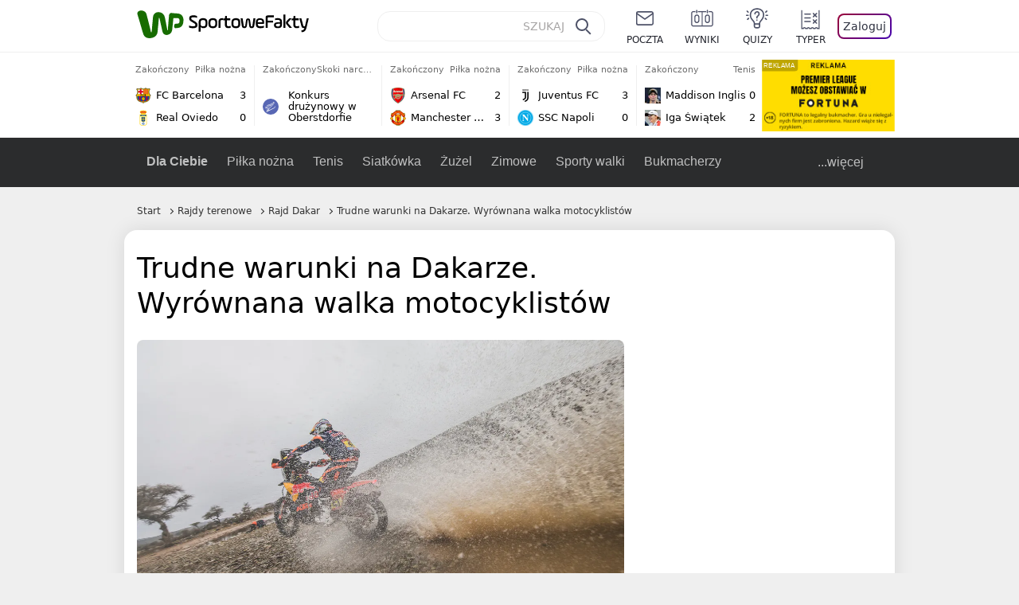

--- FILE ---
content_type: application/javascript
request_url: https://sportowefakty.wpcdn.pl/client/v0.8.43/Z26I7W77.js
body_size: 32444
content:
var Bi=Object.defineProperty;var b=(e,t)=>()=>(e&&(t=e(e=0)),t);var ue=(e,t)=>{for(var o in t)Bi(e,o,{get:t[o],enumerable:!0})};var Lt=b(()=>{"use strict"});var se,ke=b(()=>{"use strict";se=class{defaultOptions={mode:"cors",cache:"no-cache",credentials:"same-origin",headers:{"Content-Type":"application/json"},redirect:"follow",referrerPolicy:"no-referrer"};_interceptors={request:{used:[],use:t=>{this._interceptors.request.used.push(t)}},response:{used:[],use:t=>{this._interceptors.response.used.push(t)}}};constructor(t){t&&this.setDefaultOptions(t)}setDefaultOptions(t){this.defaultOptions={...this.defaultOptions,...t}}get interceptors(){return{request:{use:this._interceptors.request.use},response:{use:this._interceptors.response.use}}}runInterceptors(t,o){for(let i=0;i<this._interceptors[t].used.length;i++)o&&(o=this._interceptors[t].used[i](o));return o}async post(t,o={},i){let s=await this.runInterceptors("request",new Request(t,{...this.defaultOptions,...i,method:"POST",body:JSON.stringify(o)}));if(s){let n=await fetch(s),a=n.headers.get("content-type");return this.runInterceptors("response",{response:n,data:a&&a.indexOf("json")>-1?await n.json():await n.text()})}}async get(t,o={},i){let s=new URL(t);Object.keys(o).forEach(a=>s.searchParams.append(a,o[a]));let n=this.runInterceptors("request",new Request(s,{...this.defaultOptions,...i,method:"GET"}));if(n){let a=await fetch(n),r=a.headers.get("content-type");return this.runInterceptors("response",{response:a,data:r&&r.indexOf("json")>-1?await a.json():await a.text()})}}}});var pe,qe=b(()=>{"use strict";ke();pe=class{isDev;route;isMobile;_state;rootState;runtimeConfig;fetch=new se;get state(){return this._state}set state(t){this._state=t}get config(){return this.runtimeConfig}constructor(t){let o=new URL(t.route.href);t.route.searchParams=o.searchParams,this.route=t.route,this.rootState=t.rootState,this.isDev=t.isDev,this.runtimeConfig=t.runtimeConfig,this.isMobile=t.isMobile}}});function _t(e){let t="",o=Object.keys(e);for(let i=0;i<o.length;i++)e[o[i]]&&(t+=(t.length?" ":"")+o[i]);return t}function xt(e){return e.indexOf('"')===-1?e:e.replace(/"/g,"&quot;")}function $t(e){let t="";for(let o=0;o<this.length;o++)t+=e(this[o],o);return t}var Mt=b(()=>{"use strict"});var At,jt=b(()=>{"use strict";Mt();At=()=>{Array.prototype.loop=$t,HTMLElement.prototype.onClick=function(e,t){this.addEventListener("click",e,t)},HTMLElement.prototype.rmClick=function(e){this.removeEventListener("click",e)},HTMLElement.prototype.clickOutside=function(e){let t=o=>{this===o.target||this.contains(o.target)||(e(o),document.body.removeEventListener("click",t))};document.body.addEventListener("click",t)},window.cc=_t,window.strRaw=xt}});function Di(e,t,o,i,s){return{tag:e,props:t||{},children:o,listeners:i||[],animation:s||null}}function Wi(e){return{tag:"textNode",textNode:e,props:{},children:[],listeners:[],animation:null}}function qi(){return{tag:"comment",props:{},children:[],listeners:[],animation:null}}function It(e,t){if(e.el)if(e.animation){e.el.classList.add(e.animation+"-out");let o=getComputedStyle(e.el).transitionDuration;o=parseFloat(o),o<20&&(o=o*1e3),Re(e,t),setTimeout(()=>{e.el.parentElement?.removeChild(e.el)},o)}else Re(e,t),e.el.parentElement?.removeChild(e.el)}function Ue(e,t,o){if(t===null)return;let i;"textNode"in e?(i=e.el=document.createTextNode(e.textNode),t.append(i)):e.tag==="comment"?(i=e.el=document.createComment(""),t.appendChild(i)):(e.tag==="path"||e.tag==="svg"?i=e.el=document.createElementNS("http://www.w3.org/2000/svg",e.tag):i=e.el=document.createElement(e.tag),e.props&&Object.keys(e.props).forEach(s=>{i.setAttribute(s,e.props[s])}),zt(i,e.listeners,o),e.children.forEach(s=>{Ue(s,i,o)}),t.appendChild(i),e.animation&&setTimeout(()=>{i.classList.add(e.animation+"-in")},50))}function zt(e,t,o){t.length&&t.forEach(i=>{if(i[0]==="clickoutside")e.clickOutside(o[i[1]].bind(o));else{let s={},n=i[0];if(i[0].indexOf(".")>-1){let a=i[0].split(".");n=a.shift(),a.forEach(r=>{s[r]=!0})}e.addEventListener(n,o[i[1]].bind(o),s)}})}function Re(e,t){e.listeners.length&&e.listeners.forEach(o=>{o[0]!=="clickoutside"&&e.el.removeEventListener(o[0],t[o[1]])}),e.children.length&&e.children.forEach(o=>{o.el&&o.el instanceof HTMLElement&&Re(o,t)})}function Ot(e,t,o){let i=t.el=e.el;if(i){if(e.tag!==t.tag)Ue(t,i.parentElement,o),It(e,o);else if(e.tag==="textNode"&&t.tag==="textNode"&&e.textNode!==t.textNode)e.textNode=t.textNode,i.textContent=e.textNode;else if(i instanceof HTMLElement){if(e.props!==t.props){let r=Object.keys(e.props),l=Object.keys(t.props);r.forEach(d=>{(!t.props[d]||t.props[d]!==e.props[d])&&i.removeAttribute(d)}),l.forEach(d=>{t.props[d]!==e.props[d]&&i.setAttribute(d,t.props[d])})}e.props=t.props;let s=e.children,n=t.children,a=Math.min(s.length,n.length);for(let r=0;r<a;r++)Ot(s[r],n[r],o);s.length>n.length?s.slice(n.length).forEach(r=>{It(r,o)}):n.length>s.length&&n.slice(s.length).forEach(r=>{Ue(r,i,o)})}}}function Ce(e,t,o,i,s){if(e instanceof Comment){let n=qi();return o&&(n.el=e),n}else if(e instanceof Text){let n=Wi(e.textContent);return o&&(n.el=e),n}else{typeof t=="string"&&(o?(s=document.createElement("div"),s.innerHTML=t,s=s.children[0]):(e=document.createElement("div"),e.innerHTML=t,e=e.children[0]));let n=[];o?e.childNodes.forEach((d,c)=>{n.push(Ce(d,void 0,o,i,s.childNodes[c]))}):e.childNodes.forEach(d=>{n.push(Ce(d))});let a=[],r=null,l=Di(e.tagName,Array.from((s||e).attributes).reduce((d,c)=>(c.name[0]==="@"?a.push([c.name.replace("@",""),c.value]):c.name[0]==="#"?r=c.value:d[c.name]=c.value,d),{}),n,a,r);return o&&(l.el=e,zt(l.el,l.listeners,i)),l}}function Ve(e){he=new pe(window._ctx),window.yjs={ctx:he},At(),e(he)}function m(e){return function(t){let o=t||{};return o.ctx=he,e(o)}}function Q(e){return function(t){let o=t||{};o.ctx=he;let i=e(o);i.element&&(i.element._yjs=new Fe(i))}}var he,Fe,Pt=b(()=>{"use strict";qe();jt();Fe=class{name;el;template;created;mounted;updated;beforeDestroy;data;watch;methods;virtualNode;destroy=()=>{this.beforeDestroy&&this.beforeDestroy(),this.listeners(!0),this.el.remove()};patchComponent=()=>{if(this.virtualNode&&this.template){let t=Ce(this.el,this.template());Ot(this.virtualNode,t,this),this.virtualNode=t}};constructor(t){this.name=t.name,this.el=t.element,this.template=t.template,this.created=t.created,this.mounted=t.mounted,this.beforeDestroy=t.beforeDestroy,this.updated=t.updated,this.data=t.data||{},this.watch=t.watch||{},this.methods=t.methods||{},Object.keys(this.data).forEach(o=>{if(this.hasOwnProperty(o))throw new Error(this.name+": Duplicated properties");Object.defineProperty(this,o,{get(){return typeof this.data[o]=="function"?this.data[o]():this.data[o]},set(i){this.data[o]!==i&&(this.watch[o]&&this.watch[o].call(this,i),this.data[o]=i,this.patchComponent(),this.updated&&this.updated(o,i))}})}),Object.keys(this.methods).forEach(o=>{if(this.hasOwnProperty(o))throw new Error(this.name+": Duplicated properties");Object.defineProperty(this,o,{get(){return this.methods[o]},set(i){this.methods[o]=i}})}),this.el&&(this.virtualNode=Ce(this.el,this.template(),!0,this),this.virtualNode.el=this.el),this.created&&this.created(),setTimeout(()=>{this.mounted&&this.mounted()})}}});var Tt=b(()=>{"use strict";ke()});function Ui(e){return Array.isArray(e)&&e.every(t=>t.isMutation)}function Ri(e,t){return{get(o,i){if(i==="__isProxy")return!0;let s=e();return typeof o[i]=="object"&&!t&&s[i]&&!o.__isProxy?Se(o[i],s[i],t||Ui(s)):o[i]},set(o,i,s){if(o[i]===s||typeof o[i]=="function")return!0;let n=o[i];if(o[i]=s,i!=="addMutation"){let a=[],r=e();Array.isArray(o)?a=r&&r.filter(l=>(!l.from||l.from===n)&&(!l.to||l.to===s)):Array.isArray(r[i])&&(a=r&&r[i].filter(l=>(!l.from||l.from===n)&&(!l.to||l.to===s))),a.forEach(l=>l.callback({previous:n,next:s,parent:o}))}return!0}}}var Se,Ee,j,Nt=b(()=>{"use strict";Se=(e,t={},o)=>{let i=t,s=()=>i,n=new Proxy(e,Ri(s,o));return n.addMutation=a=>{for(let[r,l]of Object.entries(a)){if(!Array.isArray(l))throw new Error("Reactive addMutation: invalid argument");Array.isArray(i[r])?i[r]=i[r].concat(l):i[r]=l}},n},Ee=e=>{let t={isMutation:{writable:!1,value:!0,enumerable:!0},callback:{writable:!1,value:e.callback,enumerable:!0}};return e.vFrom!==void 0&&(t.from={writable:!1,value:e.vFrom,enumerable:!0}),e.vTo!==void 0&&(t.to={writable:!1,value:e.vTo,enumerable:!0}),Object.create(Object.prototype,t)},j={from(e){return{to(t){return{then(o){return Ee({vFrom:e,vTo:t,callback:o})}}},then(t){return Ee({vFrom:e,callback:t})}}},to(e){return{then(t){return Ee({vTo:e,callback:t})}}},then(e){return Ee({callback:e})}}});var h=b(()=>{"use strict";Lt();Pt();Tt();qe();ke();Nt()});var fe,Le,ge,_e,Ht,Bt,Ge,B,X=b(()=>{"use strict";fe=[],Le=[],ge=[],_e=!1,Ht=(e,t,o,i)=>{let s=document.createElement("script");s.onload=()=>{t()},s.onerror=()=>{o()},e.startsWith("/")||e.startsWith("http")?s.src=e:(s.innerHTML=e,setTimeout(()=>{t()},1e3)),s.async=!0,i?i.appendChild(s):document.head.appendChild(s)},Bt=()=>{fe.length?setTimeout(()=>{let e=fe[0];e.superJunk?Le.push(e.fn):e.fn(),fe.shift(),Bt()},300):(_e=!0,document.readyState==="complete"?Ge():window.addEventListener("load",()=>{Ge()}))},Ge=()=>{Le.length&&setTimeout(()=>{Le[0](),Le.shift(),Ge()},1e3)},B=(e,t,o)=>new Promise((i,s)=>{typeof e=="string"?!_e&&!ge.includes(e)?(fe.push({fn:()=>{Ht(e,i,s,o)},superJunk:t||!1}),ge.push(e)):_e&&!ge.includes(e)&&Ht(e,i,s,o):!_e&&!ge.includes(e)?(fe.push({fn:()=>{e(),i()},superJunk:t||!1}),ge.push(e)):(e(),i())});window.WP.push(()=>{setTimeout(()=>{Bt()},2e3)})});var qt,Ut=b(()=>{"use strict";h();qt=m(({ctx:e,slots:t})=>`
        <div class="drawer-container js-drawer" id="drawer">
            <div class="drawer roll-in">
                <div class="drawer__header">
                    ${t?.header||""}
                    <button class="close-icon js-modal-close">&#x2715;</button>
                </div>
                ${t?.component}
            </div>
        </div>
    `)});var Rt,Ft=b(()=>{"use strict";h();Rt=m(({ctx:e,slots:t})=>`
        <div class="modal js-modal">
            <div class="close js-modal-close">&#x2715;</div>
            ${t?.component}
        </div>
    `)});var Ke,Vt=b(()=>{"use strict";Ke=e=>{let t=document.body;t&&(e?t.style.overflow="hidden":t.style.overflow="unset")}});var f,T=b(()=>{"use strict";h();f=m(({src:e,alt:t="",width:o,height:i,loading:s="lazy",classname:n})=>`
    <img
        src="${window.WP.crux.mess(`https://i.wpimg.pl/${o||""}x${i||""}/`+e.replace(/http[s]?\:\/\//g,"").replace(/^\//,""))}"
        alt="${t}"
        width="${o||""}"
        height="${i||""}"
        loading="${s}"
        ${n?'class="'+n+'"':""}
    />`)});var Gt=b(()=>{"use strict"});function O(e){return e.replace(/\n[\s]*/gm," ")}var V=b(()=>{"use strict"});var xe,Fi,Vi,Gi,ds,Ki,Kt,Ze=b(()=>{"use strict";xe=`
    img,
    url,
    title,
    type,
    publishedAt,
    mainTag {
        title,
        url
    },
    caption,
    advCaption
`,Fi=`
    lead,
    comments,
    externalId,
    authors {
        img,
        url,
        title
    },
    size,
    connected {
        name,
        url
    }
`,Vi=`{
    ${xe}
}`,Gi=`{
    ${xe},
    ${Fi}
}`,ds=`
    teasers
    ${Vi}
`,Ki=`
    teasers
    ${Gi}
`,Kt=(e,t)=>`
    loggedUserTeasersPage(limit: ${e}, offset: ${t}) {
        ${Ki},
        maxResults
    }
`});var $e,Ye=b(()=>{"use strict";$e=`
    gameStatus
        {
            status,
            liveProgress,
            parts
            {
                id,
                name,
                value,
                baseValue,
                partLength,
                result
                {
                    value1,
                    value2
                },
                partResult
                {
                    value1,
                    value2
                }
            }
        }
`});var Me,Zi,gs,fs,Zt=b(()=>{"use strict";Ye();Me=`
    id,
    sportId,
    sport,
    timestamp,
    time,
    date,
    path,
    label,
    title,
    isEditorialLive,
    teams {
        name,
        logo
    },
    ${$e}
`,Zi=`{
        ${Me}
}`,gs=`
    ${Me},
    league {
        title,
        name,
        url,
        code
    },
    group {
        id,
        title
    }
`,fs=`
    events
    ${Zi}
`});var Ae,ys,Je=b(()=>{"use strict";Ze();Zt();Ae=`
    favorites {
        title,
        url,
        logo,
        parent {
            title,
            url,
            logo
        }
    }
`,ys=`
    ${Kt(50,0)},
    userEventsBox {
        events {
            ${Me}
        }
    }
`});var Yt,Jt=b(()=>{"use strict";V();Je();Yt=(e,t)=>O(`
    mutation {
        userAddFavorites(tagId: ${e}, tagUrl: "${t}") {
            success,
            message,
            ${Ae}
        }
    }
    `)});var Qt,Xt=b(()=>{"use strict";V();Je();Qt=(e,t)=>O(`
    mutation {
        userDeleteFavorites(tagId: ${e}, tagUrl: "${t}") {
            success,
            message,
            ${Ae}
        }
    }
    `)});var Y,ee=b(()=>{"use strict";Y=(s=>(s[s.success=0]="success",s[s.info=1]="info",s[s.warning=2]="warning",s[s.error=3]="error",s))(Y||{})});var P,eo,te=b(()=>{"use strict";h();ee();P="toast",eo=Q(({ctx:e})=>({element:document.getElementById("toasts"),template(){return`
            <div id="toasts">
            ${this.toasts.length?`<div class="toast-container">
                    <div class="toast ${this.hiding?"hiding":""}" @click="hideToast">
                        <div class="type-icon icon-${Y[this.toasts[0].type]}">
                            ${this.toasts[0].type!==0?"<div>!</div>":'<div class="success"></div>'}
                        </div>
                        <div>${this.toasts[0].text}</div>
                        <div class="close-icon">&#x2715;</div>
                    </div>
                </div>`:""}
            </div>`},data:{toasts:[],hiding:!1,lastShowingTimestamp:null},mounted(){e.$on(P,t=>{this.showToast(t.text,t.type)})},methods:{showToast(t,o){o===void 0&&(o=1),this.toasts.push({text:t,type:o}),this.toasts.length===1&&this.onShow()},hideToast(t){t&&t.stopPropagation(),this.hiding=!0,setTimeout(()=>{this.toasts.shift(),this.hiding=!1,this.toasts.length>0&&this.onShow()},125)},onShow(){let t=Date.now();this.lastShowingTimestamp=t,setTimeout(()=>{this.lastShowingTimestamp===t&&this.hideToast()},5e3)}}}))});var ve,to,Qe=b(()=>{"use strict";h();F();re();ve="savedFavorite",to=m(({ctx:e})=>{let t=document.body.querySelectorAll("[data-favourite-button]")||[],o=window.localStorage.getItem(ve),i=(a,r)=>{a?.querySelector("img").setAttribute("src",`${e.config.cephOrigin+"/svg/icons/favourite"+(r?"_blank":"")+".svg"}`),a?.querySelector("img").animate([{transform:"scale(1)"},{transform:"scale(2)"},{transform:"scale(1)"}],{duration:200,iterations:1}),a?.setAttribute("data-favourite-button",r?"0":"1")},s=(a,r)=>{let d=a.target.closest("button"),c=d?.getAttribute("data-favourite-button")==="1",u=d?.getAttribute("data-area"),g="";c&&(g=n(r)),e.state.user.isLogged?Xe(e,r,c).then(y=>{y&&(d&&i(d,c),g||(g=n(r)),e.$waveTracker.actions.fans.send(c?"unsubscribe":"subscribe",u,null,g))}):(window.localStorage.setItem(ve,r),e.state.modal.componentsName={name:$,area:u,text:"Zaloguj si\u0119, aby obserwowa\u0107 temat",caption:"Obserwowane tematy znajdziesz w panelu kibica po klikni\u0119ciu w avatar"})},n=a=>e.state.user.favorites.find(l=>l.url===a)?.title||"";e.state.user.addMutation({isLogged:[j.then(a=>{a.next&&window.setTimeout(()=>{t.forEach(r=>{let l=r.getAttribute("data-tag-url");(e.state.user.favorites.some(d=>d.url===l)||o===l)&&(r.setAttribute("data-favourite-button","1"),r.querySelector("img").setAttribute("src",`${e.config.cephOrigin+"/svg/icons/favourite.svg"}`))})},0)})]}),t.forEach(a=>{let r=a.getAttribute("data-tag-url");a.onClick(l=>s(l,r))})})});function oo(e,t){window.WP.push(async()=>{let o,i=async n=>{let a=new TextEncoder().encode(n),r=await crypto.subtle.digest("SHA-256",a);return Array.from(new Uint8Array(r)).map(c=>c.toString(16).padStart(2,"0")).join("")},s=n=>{let a=n.toLowerCase().split("@"),r=a[0],l=a[1];return l==="gmail.com"&&(r=r.replace(/\./g,"")),r=r.split("+")[0],r+"@"+l};t&&t.id&&(o={em:await i(s(t.mail)).then(a=>a),uid:t.id}),window.WP.gdpr.runAfterConsent(()=>{(function(n,a,r){n.WphTrackObject=r,n[r]=window[r]||function(){(n[r].queue=n[r].queue||[]).push(arguments)},n[r].l=Date.now(),e(a)})(window,window.WP.crux.mess("https://pixel.wp.pl/w/WP-G2GZFB2KVA-PJS-DNU/tr.js"),"wph"),window.wph("init","WP-G2GZFB2KVA-PJS-DNU",o),window.wph("track","ViewContent",{content_type:"page",content_name:"sportowefakty"}),window.wph("track","ViewContent",{content_name:"View"})})})}var io=b(()=>{"use strict"});function et(e,t){t?e.state.user.bettingGame={...t}:e.state.user.bettingGame=t}async function tt(e){if(window._userDataFetched){if(e.rootState.user){if(Ji(e,e.rootState.user),e.route.search.indexOf("afterlogin=1")>-1&&e.state.user.isLogged){let t=window.localStorage.getItem(ve);e.$emit(P,{text:"Zalogowano pomy\u015Blnie",type:0}),t&&await Xe(e,t).then(o=>{o&&(e.state.modal.componentsName={name:ot},window.localStorage.removeItem(ve))})}e.state.user.bettingGameId&&et(e,e.rootState.bettingGameData)}oo(B,e.state.user)}else setTimeout(async()=>{await tt(e)},500)}function je(e,t){e.$waveTracker.actions.fans.send("click",t.area,t.register?"register":"login");let o=e.config.prodApp&&!e.isMobile&&!t.register&&!t.flow;setTimeout(()=>{o?e.$popups.loginPopup():window.location.href=e.config.siteOrigin+"/auth/v1/sso/auth?continue_url="+encodeURIComponent(window.location.href+"?afterlogin=1")+(t.flow?"&flow="+t.flow:"")},50)}function so(e){e.$waveTracker.actions.fans.send("click","header_menu","switch"),setTimeout(()=>{window.location.href=e.config.siteOrigin+"/auth/v1/sso/auth?continue_url="+encodeURIComponent(window.location.href+"?afterlogin=1")+"&flow=select_account"},50)}function ro(){let e=document.createElement("form");e.setAttribute("method","post"),e.setAttribute("action","/auth/v1/sso/logout/global"),document.body.append(e),e.submit()}async function Xe(e,t,o){let i=o?Qt(null,t):Yt(null,t),s=!1;return await e.fetch.post(e.config.graphQL+"?update_user_favorites",{query:i}).then(n=>{let a=n?.data.data[o?"userDeleteFavorites":"userAddFavorites"];a.success?(e.state.favorites=a.favorites,e.$emit(P,{text:o?"Usuni\u0119to z obserwowanych.":"Dodano do obserwowanych.",type:0}),s=!0):(e.$emit(P,{text:a.message?`Wyst\u0105pi\u0142 b\u0142\u0105d: ${a.message}`:"Wyst\u0105pi\u0142 b\u0142\u0105d. Ustawienia nie zosta\u0142y zapisane.",type:3}),s=!1)}).catch(),s}function Yi(e,t){for(let o of Object.keys(t))e.state.user[o]=t[o]}function Ji(e,t){let o={id:t.id,name:t.name,mail:t.email,img:t.img,status:t.status,isLogged:!1,isBanned:!1,city:t.city,accept1:t.accept1,accept2:t.accept2,favorites:t.favorites||[],teasersPage:{teasers:[],maxResults:0},eventsBox:[]};o.isBanned=o.status===3,o.isLogged=o.status===1||o.status===4,Yi(e,o),o.isBanned&&e.$emit(P,{text:"Konto zosta\u0142o czasowo zbanowane",type:2}),t.status===null&&window.WP.push(()=>{window.WP.cookie.eraseGlobally(e.config.sessionCookie)})}var no,re=b(()=>{"use strict";Gt();Jt();Xt();ee();te();Qe();F();io();X();no={id:0,name:"",mail:"",img:"",status:0,isLogged:!1,isBanned:!1,city:"",accept1:!1,accept2:!1,favorites:[],teasersPage:null,eventsBox:[],bettingGame:void 0}});var ao={};ue(ao,{default:()=>Qi});var Qi,lo=b(()=>{"use strict";h();T();re();Qi=m(({ctx:e,text:t,caption:o,area:i})=>{e.$waveTracker.actions.fans.send("show",i,"login_required"),window.setTimeout(()=>{document.body.querySelectorAll(".js-login-modal-button").forEach(n=>{n.addEventListener("click",s)})},0);let s=n=>{let r=n.target.closest(".js-login-modal-button"),l=!!r?.getAttribute("data-register"),d=r?.getAttribute("data-flow")||"";je(e,{area:"login_layer",register:l,flow:d})};return`
        <div id="login-required" class="container">
            <div class="column info">
                <div class="login-required-img">
                    ${f({src:e.config.cephOrigin+"/svg/icons/login-required.svg",width:320,className:"login-required-img"})}
                </div>
                ${t?`<div class="text">${t}</div>`:""}
                <div class="caption">${o}</div>
            </div>
            <div class="column login">
                <div class="login-button js-login-modal-button">
                    ${f({src:e.config.cephOrigin+"/svg/icons/login-wp.svg",width:53,className:"logo"})}
                    Zaloguj WP poczt\u0105
                </div>
                <div class="login-button js-login-modal-button">
                    ${f({src:e.config.cephOrigin+"/svg/icons/login-o2.svg",width:28,className:"logo"})}
                    Zaloguj Poczt\u0105 o2
                </div>
                <div class="login-button js-login-modal-button">
                    U\u017Cyj innego adresu e-mail
                </div>
                <div class="separator">lub</div>
                <div class="social-buttons">
                    <div class="login-button js-login-modal-button" data-register="true" data-flow="f_ggl">
                        ${f({src:e.config.cephOrigin+"/svg/icons/login-google.svg",width:24,height:24})}
                    </div>
                    <div class="login-button js-login-modal-button" data-register="true" data-flow="f_fb">
                        ${f({src:e.config.cephOrigin+"/svg/icons/login-facebook.svg",width:24,height:24})}
                    </div>
                    <div class="login-button js-login-modal-button" data-register="true" data-flow="f_apple">
                        ${f({src:e.config.cephOrigin+"/svg/icons/login-apple.svg",width:24,height:24})}
                    </div>
                </div>
                <div class="register">Nie masz jeszcze konta?</div>
                <div class="create-account js-login-modal-button" data-register="true" data-flow="registration">Za\u0142\xF3\u017C za darmo</div>
            </div>
        </div>
    `})});var co=b(()=>{"use strict"});var mo,uo=b(()=>{"use strict";h();co();T();mo=m(({ctx:e,teaser:t,teaserHeight:o})=>{let i=o||170,s=()=>["gallery","video","quiz"].includes(t.type);return`
    <div class="teaser-vertical">
        <div ${t.advCaption?'data-caption="'+t.advCaption+'"':""} class="teaser__img">
            ${f({alt:t.title,height:i,width:300,src:t.img,classname:"img__photo"})}
            ${s()?`<div class="img__type-icon">
                ${f({src:e.config.cephOrigin+`/svg/teaser/${t.type}.svg`,alt:"",height:20})}
            </div>`:""}
        </div>
        <div class="teaser__content">
            <a href="${t.url}" class="teaser__title">${t.title}</a>
        </div>
    </div>`})});var po={};ue(po,{default:()=>Xi});var Xi,ho=b(()=>{"use strict";uo();h();Xi=m(({ctx:e})=>`
        <div class="exit-popup exit-popup-container">
            <div class="title">Ju\u017C uciekasz? Sprawd\u017A jeszcze to:</div>
            <div class="teasers">
                ${e.rootState.exitPopup.loop(o=>mo({teaser:o,teaserHeight:158}))}
            </div>
        </div>
    `)});var Ie,it=b(()=>{"use strict";V();Ie=(e,t="",o)=>O(`
    mutation {
        reportAbuse(id: ${e}, type: ${o}, reason: "${t}") {
            success,
            message
        }
    }
    `)});var nt=b(()=>{"use strict"});var go={};ue(go,{default:()=>tn});var tn,fo=b(()=>{"use strict";h();it();nt();ee();te();tn=m(({ctx:e})=>{window.setTimeout(()=>{document.querySelector(".js-report-error-send")?.onClick(t)},0);let t=async o=>{let n=(o.target.parentElement?.querySelector("textarea")).value,a=Number(e.route.params.id),r="Wyst\u0105pi\u0142 b\u0142\u0105d",l=3;await e.fetch.post(e.config.graphQL+"?add_comment",{query:Ie(a,n,"NEWS")}).then(d=>{let c=d?.data.data?.reportAbuse;c&&(r=c.message,c.success&&(l=0))}).catch(d=>{d.message&&(r=d.message)}).finally(()=>{e.$emit(P,{text:r,type:l}),e.state.modal.componentsName={name:""}})};return`
        <div class="report-error">
            <div class="header">Zg\u0142o\u015B b\u0142\u0105d w tre\u015Bci</div>
            <textarea class="input-text js-report-error-textarea" placeholder="Opisz problem" maxlength="300"></textarea>
            <div class="mainbutton mainbutton--inverted js-report-error-send">Wy\u015Blij</div>
        </div>
    `})});var st,rt,at=b(()=>{"use strict";h();T();st=e=>`
    <div class="system-loader">
        ${f({src:e.config.cephOrigin+"/svg/empty-states/loader-animated.svg",height:58,width:52,alt:"Trwa \u0142adowanie..."})}
    </div>
`,rt=m(({ctx:e,element:t})=>{if(t)t.insertAdjacentHTML("beforeend",st(e));else if(!e.state.loadersInited){e.state.loadersInited=!0;let o=document.body.querySelectorAll(".system-loader");setTimeout(()=>{o.forEach(i=>{i.firstElementChild&&(i.firstElementChild.src=e.config.cephOrigin+"/svg/empty-states/loader-animated.svg")})},2e3)}})});var vo={};ue(vo,{default:()=>on});var on,wo=b(()=>{"use strict";h();it();at();nt();ee();te();on=m(({ctx:e})=>{let t=e.state.commentsPage.reportComment,o=async i=>{let a=(i.target.parentElement?.querySelector("textarea")).value,r="Wyst\u0105pi\u0142 b\u0142\u0105d",l=3;document.body.querySelector(".report-comment-loader")?.classList.remove("hidden"),await e.fetch.post(e.config.graphQL+"?report_comment",{query:Ie(t,a,"USER_COMMENT")}).then(d=>{let c=d?.data.data.reportAbuse;c&&(r=c.message,c.success&&(l=0))}).catch(d=>{d.message&&(r=d.message)}).finally(()=>{e.$emit(P,{text:r,type:l}),e.state.modal.componentsName={name:""}})};return window.setTimeout(()=>{document.querySelector(".js-report-comment-send")?.onClick(o)},1e3),`
        <div class="report-comment-modal">
            <div class="header">Zg\u0142o\u015B naruszenie</div>
            <p class="info">Mo\u017Cesz opcjonalnie poda\u0107 przyczyn\u0119 zg\u0142oszenia lub po prostu wys\u0142a\u0107 zg\u0142oszenie:</p>
            <textarea class="input-text js-report-comment-textarea" placeholder="Opisz problem" maxlength="300"></textarea>
            <div class="mainbutton mainbutton--inverted js-report-comment-send">Wy\u015Blij</div>
            <div class="report-comment-loader hidden">
                ${st(e)}
            </div>
        </div>
    `})});var bo={};ue(bo,{default:()=>nn});var nn,yo=b(()=>{"use strict";h();T();nn=m(({ctx:e})=>`
        <div id="login-settings-saved" class="container">
            <div class="header">
                ${f({src:e.config.cephOrigin+"/svg/commons/fans.svg",height:110,width:155,classname:"header__image"})}
                <span class="header__text">
                    Cieszymy si\u0119,${e.isMobile?"":"<br />"} \u017Ce jeste\u015B z nami!
                    ${f({src:e.config.cephOrigin+"/svg/commons/underline.svg",height:16,width:195,classname:"header__decoration"})}
                </span>
            </div>
            <div class="text">
                Zapisano Twoje ustawienia. Zaobserwowane tematy znajdziesz w swoim panelu kibica.
            </div>
            <a href="/ustawienia/obserwowane" class="panel-button">
                Przejd\u017A do panelu kibica
            </a>
            <a href="javascript:void(0)" class="link js-modal-close">Nie teraz</a>
        </div>
    `)});var ot,$,lt,ct,ze,ko,F=b(()=>{"use strict";h();Ut();Ft();Vt();ot="SettingsSaved",$="LoginRequired",lt="ReportError",ct="ReportComment",ze="ExitPopup",ko=m(({ctx:e})=>{let t=document.getElementById("global-modal");e.state.modal.addMutation({componentsName:[j.then(a=>{a.next.name===$?Promise.resolve().then(()=>(lo(),ao)).then(r=>{let l=r.default({text:a.next.text||"Akcja dost\u0119pna po zalogowaniu!",caption:a.next.caption||"Zalogowani mog\u0105 wi\u0119cej!",area:a.next.area||"login_layer"});s(e,l)}).catch(r=>console.error("Error loading component",r)):a.next.name===ze?Promise.resolve().then(()=>(ho(),po)).then(r=>{let l=r.default({text:a.next.text||"Akcja dost\u0119pna po zalogowaniu!"});s(e,l)}).catch(r=>console.error("Error loading component",r)):a.next.name===lt?Promise.resolve().then(()=>(fo(),go)).then(r=>{let l=r.default();s(e,l)}).catch(r=>console.error("Error loading component",r)):a.next.name===ct?Promise.resolve().then(()=>(wo(),vo)).then(r=>{let l=r.default();s(e,l)}).catch(r=>console.error("Error loading component",r)):a.next.name===ot?Promise.resolve().then(()=>(yo(),bo)).then(r=>{let l=r.default();s(e,l)}).catch(r=>console.error("Error loading component",r)):a.next.name===""&&i()})]});let o=a=>{a.target.closest(".js-modal-close")&&(e.state.modal.componentsName={name:""})},i=()=>{e.state.layout.overlay=!1,Ke(!1);let a=t.querySelector(".drawer"),r=t.querySelector(".js-modal");a?(a?.classList.remove("roll-in"),a?.addEventListener("transitionend",()=>t.querySelector(".js-drawer")?.remove())):r&&t.querySelector(".js-modal")?.remove()},s=(a,r)=>{a.state.layout.overlay=!0,Ke(!0);let l={ctx:a,slots:{component:r}},d=a.isMobile&&a.state.modal.componentsName.name!=="LoginRequired"?qt(l):Rt(l);document.getElementById("global-modal")?.insertAdjacentHTML("beforeend",d),window.setTimeout(()=>{document.addEventListener("click",n)},0)};function n(a){a.target.closest("#global-modal")||(e.state.modal.componentsName={name:""},document.removeEventListener("click",n))}t?.addEventListener("click",o)})});h();h();X();var Dt=e=>{e.rootState.adminConfig.survicate?.enabled&&window.WP.push(()=>{window.addEventListener("SurvicateReady",function(){let t=window.WP.cookie.get("BDuseg");window._sva.setVisitorTraits({BDuseg:t})}),B(e.config.survicateUrl,!0)})};h();var Wt=m(({ctx:e})=>{let t=document.getElementById("main-menu");if(!t)return!1;let o=e.rootState.menuSections;if(!o)return!1;let i={MENU:".js-menu",NAV:".js-menu__nav",MORE_CONTAINER:".js-menu__more-container",MORE_SUBMENU:".js-menu__more-submenu",ITEM:".js-menu__top-item",SUBMENU:".submenu"},s=t.querySelector(i.NAV),n=t.querySelectorAll(i.ITEM),a=t.querySelector(i.MORE_SUBMENU),r=null,l=!1,d=!1,c=!1,u=!1;g();function g(){q(),n.forEach(p=>{p.addEventListener("mouseenter",E),p.addEventListener("mouseleave",_)})}function y(p){return new Promise(k=>{c?k():window.setTimeout(()=>{d&&p&&!u&&k()},400)})}function E(p){if(l||(C(),l=!0),r=p.currentTarget,d=!0,u=!1,r.closest(i.SUBMENU))return!1;let k=r.querySelector(i.SUBMENU);if(d&&k&&!u){let L=r;y(k).then(()=>{r===L&&(c=!0,e.state.layout.overlay=!0,r.classList.add("is-active"))})}r.querySelector(i.SUBMENU)||(c=!1,u=!0,e.state.modal.componentsName?.name||(e.state.layout.overlay=!1))}function _(p){if(d=!1,r=p.currentTarget,r.closest(i.SUBMENU))return!1;r.closest(i.SUBMENU)||window.setTimeout(()=>{d||(c=!1,e.state.modal.componentsName?.name||(e.state.layout.overlay=!1))},0),n.forEach(k=>k.classList.remove("is-active"))}function q(){let p=Array.from(s.children),k=p.find(L=>L.offsetTop>0);k&&p.slice(p.indexOf(k)).forEach(J=>a.appendChild(J))}function C(){let p=o;if(p)for(let k in p){let L=p[k],J=s.querySelector(`[data-category-id="${L.id}"]`);J&&L.elements.length&&J.insertAdjacentHTML("beforeend",w(L))}}function w(p){return`
            <div class="submenu">
                <div class="submenu__wrapper submenu__wrapper--expanded">
                    <div class="submenu__items">
                        ${p.elements.map(k=>S(k)).join("")}
                    </div>
                    ${M(p.url)}
                </div>
            </div>
        `}function S(p){return`
            <div class="main-menu__item">
                <a href="${p.url}">${p.name}</a>
            </div>
        `}function M(p){return p==="/sportowybar"||p==="/bukmacherzy"?"":`
                <div class="submenu__items submenu__items--extra">
                    <a href="${p}/terminarz">Wyniki/Kalendarz</a>
                    <a href="${p}/tabele">Tabele</a>
                    ${p==="/zuzel"?'<a href="${url}/statystyki">Statystyki</a>':""}
                </div>
            `}});F();h();re();T();var Co=m(({ctx:e})=>{let t=document.getElementById("onelogin"),o=!1;e.state.user.addMutation({isLogged:[j.then(c=>{c.next&&(t.innerHTML=a())})]});let i=c=>{c.target.closest(".js-login-button")?s(c):c.target.closest(".js-logout-button")?ro():c.target.closest(".js-account-switch-button")&&so(e)};function s(c){o||(c.stopPropagation(),e.state.user.isLogged?o||l():je(e,{area:"header_menu"}))}async function n(){setTimeout(()=>{tt(e)},200)}function a(){return`
            <div class="container">
                <div class="ol-button-container js-login-button">
                    <div class="header-avatar-container">
                        ${f({src:e.state.user.img,alt:"awatar",width:42,height:42,classname:"avatar-img"})}
                        <div class="meatballs">
                            <div></div>
                            <div></div>
                            <div></div>
                        </div>
                    </div>
                    <div class="name">PROFIL</div>
                </div>
                ${r()}
            </div>
        `}function r(){let u=(g=>g.replace(/(.)(.*)(?=@)/,(y,E,_)=>E+"*".repeat(_.length)))(e.state.user.mail);return`
            <div class="dropdown js-user-dropdown">
                <div class="dropdown-item-user">
                    <div class="dropdown-avatar-container">
                        ${f({src:e.state.user.img,width:44,height:44,classname:"dropdown-avatar"})}
                    </div>
                    <div class="user-data">
                        <div class="user-name">${e.state.user.name}</div>
                        <div class="user-mail">${u}</div>
                    </div>
                </div>
                <div class="heading">
                    Sportowe Fakty
                </div>
                <a href="/ustawienia/obserwowane" class="dropdown-item">
                    <div class="icon-container">
                        ${f({src:e.config.cephOrigin+"/svg/user/fan-panel.svg",alt:"konto kibica",width:24,height:24,classname:"icon"})}
                    </div>
                    <div class="item-name">Panel kibica</div>
                </a>
                <a href="/ustawienia" class="dropdown-item">
                    <div class="icon-container">
                        ${f({src:e.config.cephOrigin+"/svg/user/profil.svg",alt:"profil u\u017Cytkownika",width:24,height:24,classname:"icon"})}
                    </div>
                    <div class="item-name">Profil u\u017Cytkownika</div>
                </a>
                <div class="heading">
                    Konto logowania
                </div>
                <a href="https://1login.wp.pl/profil" target="_blank" class="dropdown-item">
                    <div class="item-name">
                        <div>Ustawienia</div>
                    </div>
                </a>
                <div class="dropdown-item js-account-switch-button">
                    <div class="item-name">Prze\u0142\u0105cz konto</div>
                </div>
                <div class="dropdown-item js-logout-button">
                    <div class="item-name">Wyloguj</div>
                </div>
            </div>
        `}function l(){o=!o;let c=t.querySelector(".js-user-dropdown");o?(c?.classList.add("expanded"),document.addEventListener("click",d)):c?.classList.remove("expanded")}function d(c){c.target.closest(".js-user-dropdown.expanded")||o&&(o=!1,t.querySelector(".js-user-dropdown")?.classList.remove("expanded"),document.removeEventListener("click",d))}n(),t?.onClick(i)});h();h();var Eo=()=>{try{return JSON.parse(window.localStorage.searchHistory)}catch{return[]}},So=e=>{try{return window.localStorage.searchHistory=JSON.stringify(e),!0}catch(t){return console.log(t),!1}},Lo=(e,t)=>{try{let o=t.findIndex(i=>i.ID===e.ID);return o!==-1&&t.splice(o,1),So(t),!0}catch(o){return console.log(o),!1}},_o=(e,t)=>{try{let o=[...t],i=o.findIndex(n=>n.ID===e.ID);return i!==-1&&o.splice(i,1),o.unshift(e),o.length>8&&(o=o.slice(0,8)),So(o),!0}catch(o){return console.log(o),!1}};function xo(e,t){let o=new RegExp(t,"i"),i=e.substr(e.search(o),t.length);return e.replace(i,`<b>${i}</b>`)}function $o(e,t){return e.image?e.image:`${t}/svg/tag-type-icons/${e.type}.svg`}function ae(e){return e.replace(/[^a-zA-Z0-9ęĘóÓąĄśŚłŁżŻźŹćĆńŃ\s]/g,"").replace(/\s/g,"+")}function mt(e){return e.image?32:20}var Mo=m(({ctx:e})=>{if(!document.getElementById("main-search"))return!1;let i=document.body.querySelector(".search-input"),s=document.getElementById("results"),n,a=[],r=[],l=p=>{p.key==="Enter"?d():E()},d=()=>{let p=ae(i.value);p.length>1?(window.location.href=`/szukaj?s=${ae(p)}`,y(!1)):C("Wpisz przynajmniej 2 znaki.","info")},c=()=>{setTimeout(()=>{document.activeElement!==i&&(y(!1),g())},150)},u=()=>{y(!0),E()},g=()=>{a=[],M()},y=p=>{let k=p?"block":"none";s.style.display=k},E=()=>{clearTimeout(n),i?.value.length>1?n=window.setTimeout(()=>{let p=ae(i.value);fetch(`${e.config.siteOrigin}/api/live-search.html?s=${p}`).then(k=>k.json()).then(k=>{ae(i.value)===p&&(a=k),M()})},400):g()},_=(p,k)=>{q(p)},q=async p=>{_o(p,r),window.location.href=p.ID},C=(p,k)=>{console.log(`Toast: ${p} (${k})`)},w=()=>{i.addEventListener("keyup",p=>l(p)),i.addEventListener("blur",()=>c()),i.addEventListener("focus",()=>u())},S=(p,k=!1)=>{p.forEach((L,J)=>{let z=ae(i.value),H=document.createElement("div");H.className="item",H.addEventListener("click",A=>_(L,A.target));let ie=document.createElement("div");ie.className="logo";let x=document.createElement("img");x.src=$o(L,e.config.cephOrigin),x.alt=L.name,x.className="image",x.width=mt(L),x.height=mt(L),ie.appendChild(x);let K=document.createElement("div");K.className="text";let ne=document.createElement("div");ne.className="name",ne.innerHTML=xo(L.name,z);let de=document.createElement("div");if(de.className="tag",de.textContent=L.tag,K.appendChild(ne),K.appendChild(de),H.appendChild(ie),H.appendChild(K),k){let A=document.createElement("div");A.className="remove-button",A.innerHTML="&#x2715;",A.addEventListener("click",ye=>{Lo(L,r),ye.stopPropagation()}),H.appendChild(A)}s&&s.appendChild(H)})},M=()=>{s&&(s.innerHTML="",a.length?S(a):r.length?(s.insertAdjacentHTML("beforeend",`
                    <div class="history-caption">Ostatnie wyszukiwania</div>
                `),S(r,!0)):i.value.length<2?s.insertAdjacentHTML("beforeend",`
                    <span class="empty-list">Wpisz przynajmniej 2 znaki</span>
                `):s.insertAdjacentHTML("beforeend",`
                    <div class="link">
                        <a href="/szukaj?s=${i.value}">
                            Sprawd\u017A wyniki dla: <b>${i.value}</b>
                        </a>
                    </div>
                `))};w(),r=Eo()});F();var Ao=m(({ctx:e})=>{let t=document.getElementById("main-header");if(t){let o=t.querySelector(".link-sgwp");t.querySelector(".js-betting-button")?.onClick(s=>{e.state.user.isLogged||(s.preventDefault(),e.state.modal.componentsName={name:$,area:"header_betting",text:"Zaloguj si\u0119, aby typowa\u0107 wynik",caption:"Swoje typy znajdziesz w panelu kibica po klikni\u0119ciu w avatar"})}),o&&window.WP.push(()=>{let s=e.$tracker.registerContainer({type:"area",areaid:"service_header_back",length:1});e.$tracker.registerBox(o,s,{type:"button",id:e.config.sgWpUrl,index:0,target_url:e.config.sgWpUrl,areaid:"service_header_back"})}),Mo()}});var U=({no:e,slotCfg:t={},element:o,unregister:i})=>{e&&window.WP.push(()=>{if(i)window.WP.gaf.unregisterSlot(e);else{let s=o===void 0;if(!o&&t.class){let r=document.body.querySelector("."+t.class);if(r)o=r;else return}let n=o.firstElementChild;if(n||(n=document.createElement("div"),o.append(n)),!t.noHolder){let r=()=>{let l="",d=t.noBG,c=t.h,u=t.w,g=t.margins,y=t.bumpZindex;return d||(l+=" ryvno1"),c===50?l+=" ___h50___":c===200?l+=" ___h200___":c===250?l+=" ___h250___":c===300?l+=" ___h300___":c===600&&(l+=" ___h600___"),u===300?l+=" ___w300___":u===320&&(l+=" ___w320___"),g&&(l+=" wk1qsx2"),y&&(l+=" l4wzjsxno7"),l};o.className.includes("ryvno1")||(o.className=r()),window.WP.gaf.registerPlaceholder(e,o,{fixed:!!t.fixed,sticky:!!t.sticky,durable:!!t.durable})}let a={};if(typeof t.setNative=="string"){let r=t.setNative;a.setNative=window[r]()}else typeof t.setNative=="function"&&(a.setNative=t.setNative);window.WP.gaf.registerSlot(e,n,a)}})};var le={},sn=e=>{if(window.IntersectionObserver)le[e.name]={observer:new IntersectionObserver(e.callback,e.options),targets:[]},N(e);else if(e.fallback){let t=e.callback;t(e.target)}},N=e=>{let t=le[e.name];t&&!t.targets.includes(e.target)?(t.observer.observe(e.target),t.targets.push(e.target)):sn(e)},D=e=>{let t=le[e.name];if(t){t.observer.unobserve(e.target);let o=t.targets.indexOf(e.target);o>-1&&t.targets.splice(o,1),t.targets.length||(t.observer.disconnect(),delete le[e.name].observer,delete le[e.name].targets,delete le[e.name])}};var dt=class{name="";params;parentAction;trackView;trackerIOName="tracker";element;isVueComponent=!1;totalTime=0;lastViewTime=0;isVisible=!1;isLarge=!1;threshold=.5;constructor(t,o){this.parentAction=o,this.name=t.codeName||t.area,this.params=t.params||{},this.params.area=t.area,this.trackView=t.trackView,t.element&&t.element.nodeName!=="#comment"&&(this.element=t.element,this.isVueComponent=!!this.element.__vue__,t.trackView&&this.view())}send=(t,o,i)=>{let s={...this.parentAction.params,...this.params};t&&(s.event=t),o&&(s.pos=o),i&&(s.target=i),ce.send(this.parentAction.actionName,s)};click=(t,o)=>{this.send("click",t,o)};sendViewTime=()=>{this.updateTotalTime(),this.totalTime>999&&(ce.send(this.parentAction.actionName,{...this.parentAction.params,...this.params,timestamp:Date.now(),time:Math.round(this.totalTime/1e3),event:"view"}),this.totalTime=0)};onVisibilityChange=()=>{document.visibilityState==="hidden"?this.sendViewTime():document.visibilityState==="visible"&&this.isVisible&&this.setLastViewTime()};setLastViewTime=()=>{this.lastViewTime=Date.now()};updateTotalTime=()=>{this.lastViewTime&&(this.totalTime+=Date.now()-this.lastViewTime,this.lastViewTime=0)};halfViewportThreshold=()=>parseFloat((100/(this.element.clientHeight/window.innerHeight)/2/100).toFixed(3));view=()=>{this.element.__tracker__=this,this.isLarge=this.element.clientHeight>window.innerHeight*1.5,this.isLarge&&(this.trackerIOName+="-"+this.name,this.threshold=this.halfViewportThreshold()),N({name:this.trackerIOName,callback:t=>{t.forEach(o=>{o.isIntersecting&&!o.target.__tracker__.isVisible?(o.target.__tracker__.isVisible=!0,o.target.__tracker__.setLastViewTime()):!o.isIntersecting&&o.target.__tracker__.isVisible&&(o.target.__tracker__.isVisible=!1,o.target.__tracker__.updateTotalTime())})},options:{threshold:this.threshold},target:this.element}),document.addEventListener("visibilitychange",this.onVisibilityChange)};isDestroyed(){return!this.element.__vue__}onRouteChange=()=>{window.setTimeout(()=>{this.isVueComponent&&this.isDestroyed()?this.unregister():this.trackView&&(this.sendViewTime(),this.isVisible&&this.setLastViewTime())},0)};unregister=()=>{this.trackView&&(this.sendViewTime(),D({name:this.trackerIOName,target:this.element}),document.removeEventListener("visibilitychange",this.onVisibilityChange)),delete this.parentAction.areas[this.name]}},ut=class{name="";deleteAction;actionName="";params;areas={};constructor(t,o){this.name=t.codeName||t.action,this.deleteAction=o,this.actionName=t.action,this.params=t.params}send=(t,o,i,s)=>{ce.send(this.actionName,{event:t,area:o,pos:i,target:s,...this.params})};registerArea=t=>{this.areas[t.codeName||t.area]=new dt(t,this)};unregister=()=>{Object.keys(this.areas).length||this.deleteAction(this.name)}},ce=class e{actions={};constructor(){}static send=(t,o)=>{Object.keys(o).forEach(i=>{typeof o[i]=="function"&&(o[i]=o[i]())}),window.WP.push(()=>{window.WP.stat.wave(t,Object.assign(o))})};send=e.send;registerAction=t=>{this.actions[t.codeName||t.action]=new ut(t,this.deleteAction)};deleteAction=t=>{delete this.actions[t]}};function jo(e){e.$waveTracker=new ce,e.$waveTracker.registerAction({codeName:"fans",action:"evt_panel_kibica",params:{state:()=>e.state.user.isLogged?"logged":"not_logged"}})}var rn={log:(...e)=>{console.log(...e)},error:(...e)=>{console.error(...e)},warn:(...e)=>{console.warn(...e)}},Io=(e,t)=>{!t||!e.config.prodApp||e.route.searchParams.get("SF_DEBUG")?e.$logger=rn:e.$logger={log:()=>{},error:()=>{},warn:()=>{}}};var zo=e=>{document.body.querySelectorAll("[data-href-change]").forEach(o=>{pt?o.setAttribute("href","javascript:history.back()"):o.addEventListener("mousedown",function(i){o.setAttribute("href",e)})})},an=()=>{let e=document.referrer;return e?new URL(e).hostname==="www.wp.pl":!1},pt=an();var Oo=()=>{"serviceWorker"in navigator&&navigator.serviceWorker.register("/sw.js")};var Po=e=>{e.$emit=(t,o)=>{let i=new CustomEvent(t,{detail:o});window.dispatchEvent(i)},e.$on=(t,o)=>{window.addEventListener(t,i=>{o(i.detail,i)})}};h();var To=m(({ctx:e})=>{e.state.layout.addMutation({overlay:[j.then(t=>{t.next?document.getElementById("overlay")?.classList.add("is-visible"):document.getElementById("overlay")?.classList.remove("is-visible")})]})});te();function No(e){let t=e.route.searchParams.get("SFExperimental");if(t){let o=t!=="0",i="sf_experimental";window.WP.push(()=>{o?window.WP.cookie.setGlobally(i,t,new Date(Date.now()+7*24*60*60*1e3)):window.WP.cookie.eraseGlobally(i)})}}var ln=1280;function ht(){return window.innerWidth>ln}function Ho(e){if("isWide"in e){let t=()=>{i=ht(),o!==i&&(o=i,window.wp_dot_addparams.layout=o?"wide":"narrow",e.isWide=o)},o=null,i=ht();t(),window.wp_dot_addparams.layout=ht()?"wide":"narrow",window.addEventListener("resize",t)}}var Bo=e=>{!e.rootState.adv.disabled&&!e.rootState.isSuperApp&&window.WP.push(()=>{window.WP.gaf.registerCommercialBreak(2)})};var gt=class{basicOptions={time:1,percent:50};basicParameters={};registerContainer=t=>window.WP.pwp.registerContainer({...t,url:window.location.href});registerBox=(t,o,i,s=this.basicOptions)=>{window.WP.pwp.registerBox(t,{...this.basicParameters,...i,url:window.location.href},o,s)};addBasicParameter=(t,o)=>{this.basicParameters[t]=o}};function Do(e,t){e.$tracker=new gt,t&&Object.keys(t).forEach(o=>{e.$tracker.addBasicParameter(o,t[o])})}re();h();var Wo={isWide:!0,floatingVideo:!1},qo={};var Uo=e=>{e.state=Se({commentsPage:e.rootState.commentsPage,layout:{overlay:!1},modal:{componentsName:""},moth:{containerId:0},user:no,device:e.isMobile?qo:Wo},{commentsPage:[],layout:{overlay:[]},modal:{componentsName:[]},user:{isLogged:[]},device:[]})};function Ro(){window._smid="264m2y5wjveh453h",window._smcustom=!0,function(e,t,o,i,s){e.SalesmanagoObject=t,e[t]=e[t]||function(){(e[t].q=e[t].q||[]).push(arguments)},i=document.createElement("script"),i.type="text/javascript",i.async=!0,i.src=o,s=document.getElementsByTagName("script")[0],s.parentNode.insertBefore(i,s)}(window,"sm",(document.location.protocol=="https:"?"https://":"http://")+"pilot.salesmanago.pl/static/sm.js")}X();function Fo(e){Uo(e),No(e),Io(e,!0),Po(e),zo(e.config.sgWpUrlSrc01),Oo(),Ho(e.state.device),Bo(e),Do(e,{url:window.location.href,isLogged:e.state.user.isLogged});let t=()=>{let o=new CustomEvent(window.wp_defer_vendors);window.dispatchEvent(o)};eo(),To(),t(),B(Ro,!0)}var cn="https://1login.wp.pl";var me,Oe="",ft="",W,mn=()=>{let[e]=window.crypto.getRandomValues(new Uint32Array(1));return e/4294967296},Vo=e=>{let t="ABCDEFGHIJKLMNOPQRSTUVWXYZabcdefghijklmnopqrstuvwxyz0123456789";return Array.from({length:e}).fill(null).map(()=>t.charAt(Math.floor(mn()*t.length))).join("")},dn=({olOrigin:e,searchParams:t})=>{let o=window.top?.outerHeight/2+window.top?.screenY-300,s={toolbar:"no",location:"no",directories:"no",status:"no",menubar:"no",scrollbars:"no",resizable:"no",copyhistory:"no",width:480,height:600,left:window.top?.outerWidth/2+window.top?.screenX-480/2,top:o},n=window.open(`${e}/api/v1/public/ol-authprovider/std/auth?${t}`,"1login",Object.entries(s).map(a=>a.join("=")).join(","));return n&&!n.closed&&typeof n.closed<"u"?n:void 0},un=({authUrl:e,searchParams:t})=>{window.location.assign(`${e}?${t}`)},pn=()=>{if(me&&!me.closed){me.focus();return}let e=typeof W.forceSelectOrUser=="boolean"&&W.forceSelectOrUser,t=typeof W.forceSelectOrUser=="string"?W.forceSelectOrUser:void 0;Oe=Vo(16),ft=Vo(32);let o=new URLSearchParams("");e&&o.set("flow","select_account");let i=new URLSearchParams("");i.set("state",Oe),i.set("nonce",ft),i.set("ux_mode","popup"),i.set("response_type","code"),i.set("client_id",W.clientId),i.set("scope","openid profile email"),i.set("redirect_uri",W.redirectUrl||window.location.href),t&&(o.set("flow","onetap"),o.set("onetap_user",t)),me=dn({olOrigin:cn,searchParams:o.toString()+"&"+i.toString()}),!me&&un({authUrl:W.authUrl,searchParams:o.toString()})},hn=async e=>{if(e?.data?.type!=="CLOSE"||!e.data.redirectUrl)return;me?.close();let{redirectUrl:t}=e.data,[,o]=t.split("?"),i=new URLSearchParams(o),s=i.get("error"),n=i.get("state"),a="";if(s)throw new Error(s);n!==Oe&&console.error({state:n,localState:Oe}),await fetch(t,{method:"POST",headers:{"x-requested-with":ft}}),W.continueUrl?(a=typeof W.continueUrl=="string"?W.continueUrl:W.continueUrl(),window.location.href=a):window.location.reload()},Go=e=>(W=e,window.addEventListener("message",hn),{loginPopup:pn});var Ko=m(({ctx:e})=>{Fo(e),jo(e),Dt(e),Co(),Ao(),Wt(),ko(),U({no:89,slotCfg:e.rootState.adv.slotsCfg[89]}),e.$popups=Go({flow:"STANDARD",clientId:"wp-backend",authUrl:e.config.siteOrigin+"/auth/v1/sso/auth",redirectUrl:e.config.siteOrigin+"/auth/v1/sso/token",continueUrl:()=>{let t=(window.location.href.includes("?")?"&":"?")+"afterLogin=1";return window.location.href+t}})});h();h();var Zo=m(({ctx:e})=>{let t=i=>{let s=i.getAttribute("data-mid");N({name:`youtube${s}`,callback:([n])=>{n.intersectionRatio>0&&(i.querySelector("iframe")?.setAttribute("src",`https://www.youtube.com/embed/${s}`),o(i))},options:{threshold:0},target:i})},o=i=>{let s=i.getAttribute("data-mid");D({name:`youtube${s}`,target:i})};Array.from(document.body.getElementsByClassName("youtube-player")).forEach(i=>{t(i)})});h();var Yo=m(({ctx:e})=>{window.WP.push(()=>{document.body.querySelectorAll(".contentpart--text").forEach(o=>{let i=o.querySelectorAll("a");if(!i.length)return;let s=o.getAttribute("data-position"),n=e.$tracker.registerContainer({type:"area",areaid:"content-text",length:i.length,position:s});o.querySelectorAll("a").forEach((a,r)=>{let l={areaid:"content-text",type:"textlink",target_url:a.href,index:r,position:s};e.$tracker.registerBox(a,n,l)})})})});h();var Jo=m(({ctx:e})=>{window.WP.push(()=>{document.body.querySelectorAll(".contentpart--table").forEach(o=>{let i=o.querySelectorAll("a");if(!i.length)return;let s=o.getAttribute("data-position"),n=e.$tracker.registerContainer({type:"area",areaid:"intext-table",length:i.length,position:s});i.forEach((a,r)=>{let l={areaid:"intext-table",type:"textlink",target_url:a.href,index:r,position:s};e.$tracker.registerBox(a,n,l)})})})});h();X();var Qo=m(({ctx:e})=>{let t=s=>{window.twttr?window.twttr.widgets.load(s):B("https://platform.twitter.com/widgets.js")},o=s=>{N({name:"twitter",callback:n=>{n.forEach(a=>{if(a.intersectionRatio>0){let r=a.target;i(r),a.target.firstElementChild.classList.add("twitter-tweet"),t(r)}})},options:{threshold:0},target:s})},i=s=>{D({name:"twitter",target:s})};Array.from(document.body.getElementsByClassName("twitter-container")).forEach(s=>{o(s)})});h();X();var Xo=m(()=>{window.instgrm?window.instgrm.Embeds.process():B("https://www.instagram.com/embed.js")});h();X();var ei=m(({ctx:e})=>{let t=i=>{window.FB?o(i):B("https://connect.facebook.net/pl_PL/sdk.js#version=v12.0").then(()=>{o(i)})},o=i=>{window.FB.XFBML.parse(i)};Array.from(document.body.getElementsByClassName("facebook-embed")).forEach(async(i,s)=>{if(s>0)for(;!window.FB;)await new Promise(n=>setTimeout(n,100));t(i)})});h();var ti=m(({ctx:e})=>{let t=i=>{i.onClick(o)},o=i=>{i?.target?.closest(".social-embed-wrapper").classList.add("social-embed-wrapper--expanded")};Array.from(document.body.getElementsByClassName("js-expand-embed")).forEach(i=>{t(i)})});h();V();function oi(e){let t=Math.floor(e-Date.now()/1e3),o=Math.floor(t/60),i=Math.floor(o/60),s=Math.floor(i/24),n="";return s>0?`${s} ${s===1?"dzie\u0144":"dni"}`:(i%24>0&&(n+=`${i%24}h`),o%60>0&&(n+=` ${o%60}min`),n?n.trim():"Za chwil\u0119")}function oe(e,t){return Promise.all([e,new Promise(o=>setTimeout(o,t||400))])}re();V();var ii=(e,t,o)=>O(`
    mutation {
        bettingGameVote(event: ${o}, home: ${e}, away: ${t}) {
            betting {
                bets {
                    title,
                    value
                },
                ratio {
                    title,
                    value
                }
            },
            success,
            message
        }
    }
    `);var Pe=(r=>(r[r.scheduled=0]="scheduled",r[r.started=1]="started",r[r.finished=2]="finished",r[r.break=3]="break",r[r.cancelled=4]="cancelled",r[r.interrupted=5]="interrupted",r[r.postponed=6]="postponed",r))(Pe||{}),vt=(r=>(r.scheduled="Zaplanowany",r.started="W trakcie",r.finished="Zako\u0144czony",r.break="Przerwa",r.cancelled="Odwo\u0142any",r.interrupted="Przerwany",r.postponed="Prze\u0142o\u017Cony",r))(vt||{});F();T();V();Ye();var Te=e=>`
    {
        calendarEventDynamic(id:${e}) {
            ${$e}
        }
    }
`;var ni=m(({ctx:e})=>{let t=e.rootState.bettingGame;t&&(e.state.user.bettingGameId=t.id);class o{event;container;loader;countdownElement;winnersElement;homeInput;awayInput;resultsElement;pageNo;winnersList;inputsContainer;voteButton;voted;homeValid;awayValid;teamHome;teamAway;homeInputValue;awayInputValue;changingBets;status;betStatus;message;winners;winnersPage;winnerTeam;winnersMaxPage;winnersPageSize;ratios;constructor(n){this.container=n,this.voted=!1,this.homeValid=!0,this.awayValid=!0,this.changingBets=!1,this.winners=[],this.event=e.rootState.bettingGame,this.status=this.event.gameStatus.status,this.winnerTeam=0,this.betStatus=0,this.homeInputValue="",this.awayInputValue="",this.message="",this.winnersPage=0,this.winnersMaxPage=1,this.winnersPageSize=e.isMobile?3:6,this.ratios=[{title:"home",value:0},{title:"draw",value:0},{title:"away",value:0}],this.inputsContainer=null,this.loader=n.querySelector(".js-bet-loader"),this.countdownElement=n.querySelector(".js-bet-countdown"),this.homeInput=n.querySelector(".js-bet-home-input"),this.awayInput=n.querySelector(".js-bet-away-input"),this.resultsElement=this.container.querySelector(".js-bet-results"),this.winnersElement=this.container.querySelector(".js-bet-winners"),this.pageNo=this.container?.querySelector(".js-bet-page-no"),this.voteButton=this.container?.querySelector(".js-bet-vote"),this.winnersList=this.winnersElement?.querySelector(".js-bet-winners-list"),this.homeInput&&this.awayInput&&this.runCountdown(),this.getEventData()}getEventData=async()=>{e.route.params.id&&await oe(e.fetch.get(e.config.graphQL,{query:O(Te(this.event.id))})).then(n=>{if(n.length&&n[0].data){let a=n[0].data.data.calendarEventDynamic.gameStatus;this.event.gameStatus=a,this.status=this.event.gameStatus.status,this.teamHome=this.event.teams[0],this.teamAway=this.event.teams[1],this.addLoginObserver(),this.addListeners(),this.renderInputs()}}).finally(()=>{this.showLoader(!1)})};addListeners=()=>{this.container?.addEventListener("click",this.handleContainerClick.bind(this))};handleContainerClick=n=>{let a=n.target;a.closest(".js-bet-vote")?this.onActionButtonClick():a.closest(".js-login-check")?this.onActionButtonClick():a.closest(".js-bet-check")?this.onActionButtonClick():a.closest(".js-bet-pagination-prev")?this.changePage(!0):a.closest(".js-bet-pagination-next")?this.changePage():a.closest(".js-bet-change")&&this.changeBets()};showLoader=n=>{n?this.loader?.classList.remove("hidden"):this.loader?.classList.add("hidden")};changePage=n=>{n?this.winnersPage>0?this.winnersPage--:this.winnersPage=this.winnersMaxPage-1:this.winnersPage+1<this.winnersMaxPage?this.winnersPage++:this.winnersPage=0,this.renderWinnersList()};onActionButtonClick=()=>{e.state.user.isLogged?this.status===0&&this.isValid()&&this.submitVote():e.state.modal.componentsName={name:$,area:"login_betting"}};submitVote=async()=>{this.showLoader(!0);let n="Wyst\u0105pi\u0142 b\u0142\u0105d. Spr\xF3buj ponownie za chwil\u0119.",a=this.container.querySelector(".js-bet-home-input"),r=this.container.querySelector(".js-bet-away-input");await oe(e.fetch.post(e.config.graphQLAuthProxy,{query:ii(a.value,r.value,this.event.id)})).then(l=>{if(l.length&&l[0].data&&(n=l[0].data.data.bettingGameVote.message,l[0].data.data.bettingGameVote.success)){let d=l[0].data.data.bettingGameVote.betting;et(e,d),this.voted=!0,this.changingBets=!1,e.$waveTracker.actions.fans.send("submit","betting"),this.handleBettingDataSet(d)}}).finally(()=>{this.showLoader(!1)})};changeBets=()=>{this.changingBets?(this.container.querySelector(".js-bet-change").innerHTML="zmie\u0144",this.onActionButtonClick()):(this.changingBets=!0,this.renderInputs(),this.container.querySelector(".js-bet-change").innerHTML="zapisz")};renderCaption=()=>{let n=this.container?.querySelector(".js-bet-caption");this.status!==0&&this.voted&&n&&(n.innerHTML=`
                    <div>
                        <strong>Typowanie zako\u0144czone!</strong><br />
                        Swoje typy znajdziesz w <a href="/ustawienia/typowanie">Panelu Kibica</a>
                    </div>
                `)};renderInputs=()=>{this.inputsContainer=this.inputsContainer||this.container?.querySelector(".js-bet-inputs");let n=`
                ${this.status===0||this.voted?`
                    <div class="bets">
                        <input
                            type="number"
                            max="999"
                            placeholder="0"
                            min="0"
                            step="1"
                            name="home"
                            class="${this.getInputClass(!0)} js-bet-home-input"
                            value="${this.homeInputValue}"
                            pattern="d*"
                            required
                            ${this.voted&&!this.changingBets?'disabled="true"':""}
                        />
                        <div class="input-after">
                            ${f({src:`${e.config.cephOrigin}/svg/icons/trophy.svg`,width:11,height:13})}
                        </div>
                        <span class="separator">:</span>
                        <input
                            type="number"
                            max="999"
                            placeholder="0"
                            min="0"
                            step="1"
                            name="away"
                            class="${this.getInputClass(!0)} js-bet-away-input"
                            value="${this.awayInputValue}"
                            pattern="d*"
                            required
                            ${this.voted&&!this.changingBets?'disabled="true"':""}
                        />
                        <div class="input-after">
                            ${f({src:`${e.config.cephOrigin}/svg/icons/trophy.svg`,width:11,height:13})}
                        </div>
                    </div>
                    ${this.voted&&this.status===0?`<div class="change-bets js-bet-change" >${this.changingBets?"zapisz":"zmie\u0144"}</div>`:""}
                    ${this.voted?"":`
                        <div class="actionbutton mainbutton mainbutton--next ${cc({"mainbutton--inverted":!e.state.user.isLogged})} js-bet-vote">
                            Typuj wynik
                        </div>
                    `}
                `:`
                    <div class="betting-over">
                        Typowanie
                        <strong>zako\u0144czone</strong>
                    </div>
                `}
            `;this.inputsContainer.innerHTML=n};diagramStyle=(n,a)=>{let r=0;for(let l=1;l<=a;l++)r+=this.ratios[l-1].value;return"background-image: conic-gradient(var(--color-root-lightest) "+r+"%, var(--color-root-dark) "+r+"%, var(--color-root-light) "+(r+n.value)+"%, var(--color-root-lightest) "+(r+n.value)+"%);"};isValid=()=>{let n=this.container.querySelector(".js-bet-home-input"),a=this.container.querySelector(".js-bet-away-input");return[n.value,a.value].forEach((l,d)=>{let c=/^[0-9]+$/.test(l);d===0?this.homeValid=c:this.awayValid=c}),this.homeValid&&this.awayValid?(this.message="",this.renderSubtitle(),!0):(this.message="Uzupe\u0142nij poprawnie typy:",this.renderSubtitle(),!1)};addLoginObserver=()=>{e.state.user.isLogged?this.handleUserLoggedIn():e.state.user.addMutation({isLogged:[j.then(n=>{n.next&&this.handleUserLoggedIn()})]})};handleUserLoggedIn=async()=>{window.setTimeout(()=>{this.handleBettingDataSet(e.state.user.bettingGame)},0),this.voteButton?.classList.remove("mainbutton--inverted")};handleBettingDataSet=n=>{n?(n.bets.length&&(this.voted=n.bets.length>0,this.homeInputValue=n.bets.find(a=>a.title==="home").value.toString(),this.awayInputValue=n.bets.find(a=>a.title==="away").value.toString(),this.homeInput&&this.awayInput&&(this.homeInput.value=this.homeInputValue,this.awayInput.value=this.awayInputValue)),n.ratio.length&&(this.status!==0||this.status===0&&this.voted)&&(this.ratios=n.ratio,this.renderResults()),n.winners?.length?(this.setWinners(n.winners),this.winnersMaxPage=Math.ceil(n.winners.length/this.winnersPageSize),this.renderWinnersList()):e.state.user.isLogged&&this.status===2&&this.setWinners([]),this.renderSummaryResults(),this.renderInputs(),this.renderCaption(),this.renderSubtitle()):this.setWinners([]),this.showLoader(!1)};getMessage=()=>this.message?this.message:this.voted?"Wynik do <strong>90 minuty</strong> meczu - Tw\xF3j typ":this.status===0?"Jaki b\u0119dzie wynik do <strong>90 minuty</strong> meczu?":"";renderSubtitle=()=>{let n=this.getMessage();this.container.querySelector(".js-bet-subtitle").innerHTML=n};renderResults=()=>{this.resultsElement.innerHTML=`
                <div class="betsteaser">
                    <div class="betsteaser__label">Jak typuj\u0105 inni</div>
                    <div class="results">
                        ${this.ratios.loop((n,a)=>`
                            <div class="result">
                                <div
                                    class="diagram"
                                    style="${this.diagramStyle(n,a)}"
                                >
                                    <div class="diagram__inner">${n.value}%</div>
                                </div>
                                <div class="result__label">
                                    <div class="result__name">${n.title==="draw"?"REMIS":"WYGRA"}</div>
                                    ${n.title!=="draw"?f({src:n.title==="home"?this.teamHome.logo:this.teamAway.logo,width:48,height:48,alt:"logo",classname:"result__logo"}):""}
                                </div>
                            </div>
                        `)}
                    </div>
                </div>
            `};renderSummaryResults=()=>{if(this.status===2&&this.voted&&e.state.user.isLogged){let n=this.event.gameStatus.parts[0];if(n){let a="",r=n.result.value1,l=n.result.value2,d=this.homeInputValue===this.awayInputValue?2:Number(this.homeInputValue)>Number(this.awayInputValue)?1:3,c=r===l?2:r>l?1:3;this.winnerTeam=c,this.homeInputValue==r&&this.awayInputValue==l?(this.betStatus=3,a="<strong>Brawo!</strong> Trafny typ!"):d===c?(this.betStatus=2,this.winnerTeam===2?a="<strong>Brawo!</strong> Trafnie wytypowany remis!":a="<strong>Brawo!</strong> Trafnie wytypowany zwyci\u0119zca meczu!"):(this.betStatus=1,a="Tym razem wynik nietrafiony"),a&&(this.message=a,this.renderSubtitle())}}};setWinners=n=>{if(e.state.user.isLogged){let a=n;if(a.length){let r=a.findIndex(l=>l===e.state.user.name);r>0&&(a.splice(r,1),a.unshift(e.state.user.name)),this.winners=a}this.renderWinners()}};renderWinners=()=>{this.winnersElement?.classList.remove("hidden");let n=this.winnersElement?.querySelector(".js-bet-pagination-prev"),a=this.winnersElement?.querySelector(".js-bet-pagination-next");this.winners.length>=this.winnersPageSize&&(n?.classList.remove("hidden"),a?.classList.remove("hidden"),this.pageNo?.classList.remove("hidden")),this.renderWinnersList()};renderWinnersList=()=>{let n=`
                ${this.winners.length?`
                    ${this.getWinnersPage().loop(r=>`
                        <li class="winner ${cc({"winner--user":r===e.state.user.name})}">
                            ${r}
                        </li>
                    `)}
                `:"<li>Nikt nie wytypowa\u0142 trafnie wyniku</li>"}
            `;this.winnersList.innerHTML=n;let a=`
                <strong>${this.winnersPage+1}</strong> z ${this.winnersMaxPage}
            `;this.pageNo.innerHTML=a};getWinnersPage=()=>this.winners.length?this.winners.slice(this.winnersPage*this.winnersPageSize,(this.winnersPage+1)*this.winnersPageSize):[];getInputClass=n=>{let a="input-",r=[a+(n?"home":"away")];return(n&&!this.homeValid||!n&&!this.awayValid)&&r.push(a+"invalid"),this.status===2&&this.voted&&(this.betStatus===3?r.push(a+"exact"):this.betStatus===1?r.push(a+"failure"):this.betStatus===2&&(r.push(a+"success"),(n&&this.winnerTeam===1||!n&&this.winnerTeam===3)&&r.push(a+"trophy"))),r.join(" ")};runCountdown=()=>{if(this.event.timestamp&&this.countdownElement){let n=oi(this.event.timestamp);this.countdownElement.textContent=n,setTimeout(this.runCountdown,6e4)}}}document.body.querySelectorAll(".betting-game")?.forEach(s=>new o(s))});h();V();var si=m(({ctx:e})=>{class t{container;status;constructor(s){this.container=s,this.status=null;let n=Number(s.getAttribute("data-id"));n&&this.getEventData(n)}getEventData=async s=>{await oe(e.fetch.get(e.config.graphQL,{query:O(Te(s))})).then(n=>{n.length&&n[0].data&&(this.status=n[0].data.data.calendarEventDynamic.gameStatus,this.render())})};render=()=>{if(this.status){let s=this.container?.querySelector(".js-livegame-status"),n=this.container?.querySelector(".js-livegame-result");if(s){let a=vt[Pe[this.status.status]],r=this.status.status===0,l=this.status.status===1;s.innerHTML=`
                        <div class="status ${r?"status--green":l?"status--red":""}">
                            ${a}
                        </div>
                    `}n&&(n.innerHTML=this.status.status===0||!this.status.parts||!this.status.parts.length?"vs":`${this.status.parts[0].result.value1} : ${this.status.parts[0].result.value2}`)}}}document.body.querySelectorAll(".js-livegame")?.forEach(i=>new t(i))});var ri=m(()=>{Yo(),Jo(),ti(),Xo(),ei(),Qo(),Zo(),ni(),si()});h();T();var ai=Q(({ctx:e})=>({element:document.getElementById("socialButtons"),template(){let t=e.rootState.commentsPage?.countAll;return`
            <div id="socialButtons" class="social-buttons">
                <div class="button button--share" data-tooltip="${e?.isMobile?"":"Udost\u0119pnij"}" @click="onShareClick">
                    ${f({src:`${e?.config.cephOrigin}/svg/icons/social-button-share${this.isDarkMode?"-light":""}.svg`,width:24,height:24,fetchpriority:"low",alt:"udost\u0119pnij"})}
                </div>
                <div class="button button--comment ${this.disableComments?"button--hidden":""}" data-tooltip="${e?.isMobile?"":"Komentarze"}" @click.once="onCommentsClick">
                    ${f({src:`${e?.config.cephOrigin}/svg/icons/social-button-comments.svg`,width:24,height:24,fetchpriority:"low",alt:"skomentuj"})}
                    ${t?`<span class="social-button-comments-count">${t}</span>`:""}
                </div>
                ${this.showShare?`<ul class="share" @clickoutside="onClickOutside">
                    <li @click="onXClick">
                        ${f({src:`${e.config.cephOrigin}/svg/logos/X-black.svg`,width:45,height:45,classname:"share_x"})} Udost\u0119pnij na X
                    </li>
                    <li @click="onFBClick">
                        ${f({src:`${e.config.cephOrigin}/svg/logos/facebook-blue.svg`,width:45,height:45,classname:"share_fb"})} Udost\u0119pnij na Facebooku
                    </li>
                </ul>`:""}
            </div>`},data:{showShare:!1,isDarkMode:e.rootState.isDarkMode,disableComments:document.getElementById("comments")===null||e.rootState.isSuperApp},methods:{directShare(t){let o=window.location.origin+window.location.pathname,i=e.isMobile?360:670,s=e.isMobile?500:620,n=window.innerHeight/2-s/2,a=window.innerWidth/2-i/2,r="height=620,width=670,top="+n+",left="+a+",toolbar=1,Location=0,Directories=0,Status=0,menubar=1,Scrollbars=1,Resizable=1";window.open(t+o,"_blank",r)},onXClick(){this.directShare("https://x.com/intent/post?url=")},onFBClick(){this.directShare("https://www.facebook.com/sharer/sharer.php?u=")},onCommentsClick(){let t=document.getElementById("comments");t&&t.scrollIntoView({behavior:"smooth"})},onClickOutside(){this.showShare=!1},async onShareClick(t){if(t.stopPropagation(),e.isMobile&&window.navigator.share){let o=window.location.origin+window.location.pathname;await window.navigator.share({title:e.rootState.pageData.metaTitle,url:o})}else this.showShare=!this.showShare}}}));h();h();var li=(e=0,t,o)=>`
    mutation {
        commentMaterial(body: "${t}", parentModel: news, parentKey: ${e}, replyTo: ${o}) {
            id,
            body,
            status,
            success,
            message
        }
    }
    `;T();function gn(e){let t=new Date(e),o=t.getDate(),i=t.getMonth()+1,s=t.getFullYear();return`${o<=9?"0"+o:o}.${i<=9?"0"+i:i}.${s}`}function fn(e){let t=e.getHours(),o=e.getMinutes();return`${t<10?"0"+t:t}:${o<10?"0"+o:o}`}function ci(e){return gn(e.getTime())+", "+fn(e)}function mi(e){if(typeof e!="number")return"";let t=Date.now()/1e3;return t-e>60*60*24?new Date(e*1e3).toLocaleDateString("pl"):t-e>60*60?`${Math.floor((t-e)/60/60)} h temu`:`${Math.floor((t-e)/60)} min temu`}h();var di=m(({value:e,isShort:t,isHidden:o})=>{let i=t?e.slice(0,193):e;return`<span class="contentpart contentpart--default ${cc({"is-hidden":o})}">${i}${t?"":"&nbsp;"}</span>`});h();var Ne=m(({contentParts:e,isExpanded:t})=>{let o={0:di},i=!t&&e.reduce((a,r)=>r.type===0&&typeof r.value=="string"?a+r.value.length:a,0)>193,s=e.findIndex(a=>a.type===0),n=e.loop((a,r)=>o[a.type]?o[a.type]({value:a.value,isShort:!t&&i&&r===s,isHidden:!t&&i&&r>s}):"");return`
        <div class="comment-cp">
            <span class="${cc({ellipsed:i})}">
                ${n}
            </span>
            ${i?`
                <span>
                    <span class="read-more js-expand-comment">Czytaj ca\u0142o\u015B\u0107</span>
                </span>    
            `:""}
        </div>
    `});h();var ui=(e,t)=>`
    mutation {
        rateComment(commentId: ${e}, change: ${t}) {
            success,
            likes,
            dislikes
        }
    }
    `;te();ee();async function wt(e,t,o){let i=Number(o.closest(".comment")?.getAttribute("data-comment-id")),s=o.closest(".reaction")?.querySelector(".button"),a=o.closest(".reaction")?.querySelector(".reaction__value"),r=s?.classList.contains("button--chosen"),l=r&&s?.classList.contains("button--like"),d=r&&s?.classList.contains("button--dislike"),c=Number(a?.textContent),u=!1;!u&&!(l&&t==="UP"||d&&t==="DOWN")&&(u=!0,await e.fetch.post(e.config.graphQL+"?rate_comment",{query:ui(i,t)}).then(g=>{g?.data.data.rateComment.success&&(c++,s?.classList.add("button--chosen"),a.textContent=String(c))}).catch(()=>{e.$emit(P,{text:"Wyst\u0105pi\u0142 b\u0142\u0105d",type:3})}).finally(()=>{u=!1}))}var bt=m(({comment:e})=>{let t=e.rateCount+e.rateMinusCount||0,o=e.rateMinusCount||0;return`
        <div class="comment-reactions">
            <div class="reaction js-reaction-like">
                <span class="reaction__value">${t}</span>
                <div class="button button--like">
                    <svg width="16" height="16">
                        <use xlink:href="#commentLikeIcon" />
                    </svg> 
                </div>
            </div>
            <div class="reaction js-reaction-dislike">
                <span class="reaction__value">${o}</span>
                <div class="button button--dislike">
                    <svg width="16" height="16">
                        <use xlink:href="#commentDislikeIcon" />
                    </svg> 
                </div>
            </div>
        </div>
    `});h();async function pi(e,t){let o=document.getElementById("comments"),s=t.target.closest(".comment"),n=o?.querySelector("#add-comment-form");n&&n.remove();let a=He();s.insertAdjacentHTML("beforeend",a)}var we=m(({ctx:e,comment:t})=>{let o=e.isMobile,i=!t.createdAt,s=i&&t.status===6,n=e.state.user,a=t.userName||n.name,r=t.userAvatar||n.img;return`
        <div id="comment${t.id}" class="comment ${cc({"comment--answer":i})}" data-comment-id="${t.id}">
            ${s?`
                <span class="answer-info">
                    Tw\xF3j komentarz trafi\u0142 do moderacji. Zostanie opublikowany w ci\u0105gu kilku minut.
                </span>
            `:""}
            <div class="comment__header">
                <div class="comment__user">
                    ${r?f({src:r,alt:"avatar",width:45,height:45,classname:"user-avatar"}):""}
                </div>
                <div class="user-name">
                    ${a}
                </div>
                <div class="comment__info">
                    <div class="time">${mi(t.createdAt)}</div>
                    <div class="comment__column">
                        ${o?`${f({src:e.config.cephOrigin+"/svg/commons/ellipsis.svg",width:24,height:24,classname:"submenu__button"})}
                        ${i?"":'<span class="submenu__item js-report-comment">Zg\u0142o\u015B do moderacji</span>'}
                        `:`
                        ${i?"":'<span class="comment__cta on-hover js-report-comment">Zg\u0142o\u015B do moderacji</span>'}
                        ${bt({comment:t})}
                        <span class="comment__cta js-add-answer">Odpowiedz</span>`}
                    </div>
                </div>
            </div>
            <div class="comment__container">
                <div class="comment__content">
                    ${t.content&&t.content.length?Ne({contentParts:t.content}):`<div>${t.body.replace(/\n/g,"<br/>")}</div>`}
                </div>
            </div>
            
            ${o?`<div class="comment__mobile-footer">
                ${bt({comment:t})}
                <span class="comment__cta js-add-answer">Odpowiedz</span>
            </div>`:""}
            
            ${t.answers&&t.answers.length?`<div class="js-expand-comments comment__footer" data-parent-id="${t.id}">
                ${f({src:e.config.cephOrigin+"/svg/commons/expand-arrow.svg",width:16,height:16,classname:"expand-arrow"})}
                <span>Rozwi\u0144 odpowiedzi (${t.answers.length})</span>
            </div>`:""}
        </div>
    `});te();ee();T();async function hi(e,t){let o=document.body.querySelector(".js-add-comment"),s=o.querySelector(".js-add-comment__textarea").value,n=t.target,a=()=>{e.$emit(P,{text:"Wyst\u0105pi\u0142 b\u0142\u0105d",type:3})};if(s){n.setAttribute("disabled","disabled");let r=Number(e.route.params.id),l=n.closest(".comment"),d=Number(l?.getAttribute("data-comment-id"))||0;s=s.replace(/\n/g,"\\n"),await e.fetch.post(e.config.graphQL+"?add_comment",{query:li(r,s,d)}).then(c=>{if(c&&c.data&&c.data.data.commentMaterial){let u=we({ctx:e,comment:c.data.data.commentMaterial});if(l){let g=`<div class="comment__future">${u}</div>`;n.closest(".comment")?.querySelector(".js-expand-comments")?.insertAdjacentHTML("beforebegin",g)}else document.getElementById("comments")?.querySelector(".comments__list")?.insertAdjacentHTML("afterbegin",u)}else a()}).catch(()=>{a()}).finally(()=>{n.removeAttribute("disabled"),o.remove()})}}var He=m(({ctx:e})=>{let t=e.state.user;function o(){return`
        <div id="add-comment-form" class="js-add-comment">
            <div class="comment-form">
                <div class="comment-form__header">
                    <span class="comment-form__title">
                        Tw\xF3j komentarz
                    </span>
                    <div class="js-add-comment__close close">&#x2715;</div>
                </div>
                <div class="comment-form__user">
                    <div>
                    ${t.img?f({src:t.img,alt:"avatar",width:40,height:40,classname:"avatar-img"}):""}
                    </div>
                    <div class="name">
                        ${t.name}
                    </div>
                </div>
                <div class="form">
                    <p class="form__label">Tre\u015B\u0107 komentarza</p>
                    <textarea class="js-add-comment__textarea form__textarea" rows="10"></textarea>
                    <button class="js-add-comment__submit form__submit">
                        ${f({src:e.config.cephOrigin+"/svg/commons/send.svg",height:16,classname:"form__icon"})}
                        Wy\u015Blij
                    </button>
                </div>
                <p class="comment-form__info">
                    Wysy\u0142aj\u0105c opini\u0119 akceptujesz regulamin zamieszczania opinii w serwisie. Wirtualna Polska Media S.A.
                    z siedzib\u0105 w Warszawie jest administratorem Twoich danych osobowych dla cel\xF3w zwi\u0105zanych z korzystaniem
                    z serwisu. Administrator przetwarza Twoje dane osobowe, kt\xF3re podajesz lub pozostawiasz w ramach
                    zamieszczania opinii w serwisie. Przetwarzamy te dane w celu wykonania umowy z Tob\u0105, t\u0105 umow\u0105 jest
                    regulamin zamieszczania opinii w serwisie. Podstaw\u0105 prawn\u0105 przetwarzania jest art. 6 ust. 1 lit b)
                    RODO - niezb\u0119dno\u015B\u0107 do wykonania umowy, kt\xF3rej stron\u0105 jest Ty. Twoje dane mo\u017Cemy przekazywa\u0107
                    podmiotom przetwarzaj\u0105cym je na nasze zlecenie oraz podmiotom uprawnionym do uzyskania danych
                    na podstawie obowi\u0105zuj\u0105cego prawa. Masz prawo m.in. do \u017C\u0105dania dost\u0119pu do danych, sprostowania,
                    usuni\u0119cia lub ograniczenia ich przetwarzania. Prawa te oraz spos\xF3b ich realizacji opisali\u015Bmy
                    w <a href="https://holding.wp.pl/poufnosc" target="_blank">polityce prywatno\u015Bci</a>. Tam te\u017C znajdziesz informacje jak
                    zakomunikowa\u0107 nam Twoj\u0105 wol\u0119 skorzystania z tych praw.
                </p>
            </div>
        </div>
    `}return o()});var gi=`
    id,
    userName,
    userAvatar,
    body,
    rateCount,
    rateMinusCount,
    createdAt,
    thread,
    threadCount,
    content {
        type,
        value,
    }
`,fi=(e,t,o=5,i=0)=>`
    commentsPage (type: ${e}, id: ${t}, limit: ${o}, offset: ${i})
    {
        count,
        countAll,
        comments {
            ${gi},
            answers {
                ${gi}
            }
        }
    }
`;F();function Be(e,t){document.querySelectorAll(e).forEach(a=>{t(a)});let i={childList:!0,subtree:!0,attributes:!1,characterData:!1},s=a=>{a.forEach(r=>{r.type==="childList"&&r.addedNodes.length>0&&r.addedNodes.forEach(l=>{l instanceof Element&&l.matches(e)&&t(l),l instanceof Element&&l.querySelectorAll(e).forEach(c=>{t(c)})})})},n=new MutationObserver(s);return n.observe(document.body,i),()=>n.disconnect()}var vi=e=>{window.WP.push(()=>{let t=e.state.commentsPage.comments,i={type:"area",areaid:"comments",length:(t.length>=5?5:t.length)||1e3},s=e.$tracker.registerContainer(i),n=document.getElementById("show-more-comments"),a=document.body.querySelector(".js-comments-button");a&&e.$tracker.registerBox(a,s,{id:"comments",type:"button",index:3,areaid:"comments"}),n&&e.$tracker.registerBox(n,s,{id:"comments",type:"button",index:0,areaid:"comments"}),Be(".js-add-comment__submit",r=>{let l=r.closest(".comment");e.$tracker.registerBox(r,s,{id:"comments",type:"button",index:l?2:1,areaid:"comments"})})})};var wi=m(({ctx:e})=>{let o=document.getElementById("comments");if(o){let i=o.querySelector("#show-more-comments"),s=document.body.querySelector(".js-comments-button"),n=e.state.commentsPage.count,a=5;e.state.user.addMutation({isLogged:[j.then(C=>{C.next&&(s.innerHTML=`
                        <button class="comments__button">
                            <span>Skomentuj</span>
                        </button>
                    `)})]});let r=C=>{_(),a+=5},l=C=>{let w=C.target;if(w.closest(".js-add-comment__close"))g();else if(w.closest(".js-add-comment__submit"))e.state.user.isLogged?hi(e,C):e.state.modal.componentsName={name:$,area:"comments",text:"Zaloguj si\u0119, aby doda\u0107 komentarz",caption:"Do\u0142\u0105cz do dyskusji, dziel si\u0119 swoimi przemy\u015Bleniami i b\u0105d\u017A cz\u0119\u015Bci\u0105 spo\u0142eczno\u015Bci."};else if(w.closest(".js-expand-comments"))y(C);else if(w.closest(".js-reaction-like"))e.state.user.isLogged?wt(e,"UP",w):e.state.modal.componentsName={name:$,area:"comments",text:"Zaloguj si\u0119, aby doda\u0107 komentarz",caption:"Do\u0142\u0105cz do dyskusji, dziel si\u0119 swoimi przemy\u015Bleniami i b\u0105d\u017A cz\u0119\u015Bci\u0105 spo\u0142eczno\u015Bci."};else if(w.closest(".js-reaction-dislike"))e.state.user.isLogged?wt(e,"DOWN",w):e.state.modal.componentsName={name:$,area:"comments",text:"Zaloguj si\u0119, aby doda\u0107 komentarz",caption:"Do\u0142\u0105cz do dyskusji, dziel si\u0119 swoimi przemy\u015Bleniami i b\u0105d\u017A cz\u0119\u015Bci\u0105 spo\u0142eczno\u015Bci."};else if(w.closest(".js-comment-dropdown")){let M=w.closest(".comment").querySelector(".js-comment-dropdown-item");M.style.display="block",window.setTimeout(()=>{document.addEventListener("click",d)},0)}else if(w.closest(".js-report-comment"))if(!e.state.user.isLogged)e.state.modal.componentsName={name:$,area:"comments",text:"Zaloguj si\u0119, aby doda\u0107 komentarz",caption:"Do\u0142\u0105cz do dyskusji, dziel si\u0119 swoimi przemy\u015Bleniami i b\u0105d\u017A cz\u0119\u015Bci\u0105 spo\u0142eczno\u015Bci."};else{let S=Number(C.target.closest(".comment").getAttribute("data-comment-id"));e.state.commentsPage.reportComment=S,c(e)}else w.closest(".js-expand-comment")?u(C):w.closest(".js-add-answer")&&(e.state.user.isLogged?pi(e,C):e.state.modal.componentsName={name:$,area:"comments",text:"Zaloguj si\u0119, aby doda\u0107 komentarz",caption:"Do\u0142\u0105cz do dyskusji, dziel si\u0119 swoimi przemy\u015Bleniami i b\u0105d\u017A cz\u0119\u015Bci\u0105 spo\u0142eczno\u015Bci."})},d=C=>{C.target.closest(".comment__column")||(o?.querySelectorAll(".js-comment-dropdown-item").forEach(S=>{S.style.display="none"}),document.removeEventListener("click",d))},c=C=>{C.state.modal.componentsName={name:ct}},u=C=>{let w=Number(C.target.closest(".comment").getAttribute("data-comment-id")),S=e.state.commentsPage.comments,M=null;for(let k of S)if(k.id===w){M=k;break}else{for(let L of k.answers)if(L.id===w){M=L;break}if(M)break}let p=Ne({contentParts:M.content,isExpanded:!0});C.target.closest(".comment__content").innerHTML=p},g=()=>{document.body.querySelector("#add-comment-form")?.remove()},y=C=>{let w=C.target.closest(".js-expand-comments");if(w.nextElementSibling){let S=w.nextElementSibling.querySelectorAll(".comment").length;w.querySelector("span").innerHTML=`Rozwi\u0144 odpowiedzi (${S})`,o?.querySelector(".comment__answers")?.remove()}else{let S=Number(w.getAttribute("data-parent-id")),M=e.state.commentsPage.comments.find(k=>k.id===S).answers;w.querySelector("span").innerHTML="Zwi\u0144 odpowiedzi";let p='<div class="comment__answers">';M.forEach(k=>p+=we({ctx:e,comment:k})),p+="</div>",w.insertAdjacentHTML("afterend",p)}},E=()=>{let C=e.state.commentsPage.comments.slice(a-5,a),w=o?.querySelector(".comments__list"),S="";C.forEach(M=>S+=we({ctx:e,comment:M})),w.insertAdjacentHTML("beforeend",S),a>=n&&i&&(i.style.display="none")},_=async()=>{let C=a;await e.fetch.get(e.config.graphQLGo,{query:`{${fi("NEWS",e.route.params.id,5,C)}}`}).then(w=>{if(w){let S=w.data.data.commentsPage.comments;e.state.commentsPage.comments=[...e.state.commentsPage.comments,...S],E()}})},q=C=>{if(!e.state.user.isLogged)e.state.modal.componentsName={name:$,area:"comments",text:"Zaloguj si\u0119, aby doda\u0107 komentarz",caption:"Do\u0142\u0105cz do dyskusji, dziel si\u0119 swoimi przemy\u015Bleniami i b\u0105d\u017A cz\u0119\u015Bci\u0105 spo\u0142eczno\u015Bci."};else if(!!!o?.querySelector("#add-comment-form")){let S=He();s.insertAdjacentHTML("afterbegin",S)}};vi(e),i?.onClick(r),s?.onClick(q),o?.onClick(l)}});h();h();h();var yi=(v=>(v.Autocentrum="autocentrum.pl",v.Autokult="autokult.pl",v.Benchmark="benchmark.pl",v.Dobreprogramy="dobreprogramy.pl",v.EAutokult="e.autokult.pl",v.Fotoblogia="fotoblogia.pl",v.Gadzetomania="gadzetomania.pl",v.Genialne="genialne.pl",v.Jastrzabpost="jastrzabpost.pl",v.Komorkomania="komorkomania.pl",v.Money="money.pl",v.O2="o2.pl",v.Polygamia="polygamia.pl",v.Pudelek="pudelek.pl",v.Pysznosci="pysznosci.pl",v.Deliciousmagazine="deliciousmagazine.pl",v.InformacjeWp="informacje.wp.pl",v.SportowefaktyWp="sportowefakty.wp.pl",v.WiadomosciWp="wiadomosci.wp.pl",v.TechWp="tech.wp.pl",v.Abczdrowie="abczdrowie.pl",v.TeleshowWp="teleshow.wp.pl",v.WideoWp="wideo.wp.pl",v.FinanseWp="finanse.wp.pl",v.KuchniaWp="kuchnia.wp.pl",v.Parenting="parenting.pl",v.KobietaWp="kobieta.wp.pl",v.FacetWp="facet.wp.pl",v.GryWp="gry.wp.pl",v.TurystykaWp="turystyka.wp.pl",v.FilmWp="film.wp.pl",v.MotoWp="moto.wp.pl",v.PogodaWp="pogoda.wp.pl",v.WszechmocneWp="wszechmocne.wp.pl",v.KulturaWp="kultura.wp.pl",v.DomWp="dom.wp.pl",v.Popularne="popularne.pl",v.GwiazdyWp="gwiazdy.wp.pl",v.KsiazkiWp="ksiazki.wp.pl",v.PremiumWp="premium.wp.pl",v))(yi||{}),I="https://sgwp.wpcdn.pl/static/logotypes/feed",wn="https://sgwp.wpcdn.pl/static/images/svg/logo.svg",bn={"autocentrum.pl":{img:I+"/autocentrum.svg",name:"AUTOCENTRUM.PL"},"autokult.pl":{img:I+"/autokult.svg",name:"AUTOKULT"},"benchmark.pl":{img:I+"/benchmark.svg",name:"BENCHMARK.PL"},"dobreprogramy.pl":{img:I+"/dobreprogramy.svg",name:"DOBREPROGRAMY"},"e.autokult.pl":{img:I+"/eautokut.svg",name:"E-AUTOKULT"},"fotoblogia.pl":{img:I+"/fotoblogia.svg",name:"FOTOBLOGIA"},"gadzetomania.pl":{img:I+"/gadzetomania.svg",name:"GAD\u017BETOMANIA"},"genialne.pl":{img:I+"/genialne.svg",name:"GENIALNE.PL"},"jastrzabpost.pl":{img:I+"/jastrzabpost.svg",name:"JASTRZABPOST.PL"},"komorkomania.pl":{img:I+"/komorkomania.svg",name:"KOM\xD3RKOMANIA"},"money.pl":{img:I+"/money.svg",name:"MONEY.PL"},"o2.pl":{img:I+"/o2.svg",name:"O2.PL"},"polygamia.pl":{img:I+"/polygamia.svg",name:"POLYGAMIA.PL"},"pudelek.pl":{img:I+"/pudelek.svg",name:"PUDELEK.PL"},"pysznosci.pl":{img:I+"/pysznosci.svg",name:"PYSZNO\u015ACI.PL"},"deliciousmagazine.pl":{img:I+"/pysznosci.svg",name:"PYSZNO\u015ACI.PL"},"informacje.wp.pl":{img:I+"/informacje.svg",name:"INFORMACJE"},"sportowefakty.wp.pl":{name:"SPORTOWE FAKTY",color:"#166c00"},"wiadomosci.wp.pl":{name:"WIADOMO\u015ACI",color:"#c00"},"tech.wp.pl":{name:"TECH",color:"#734db2"},"abczdrowie.pl":{name:"ABC ZDROWIE",color:"#fb434b"},"teleshow.wp.pl":{name:"TELESHOW",color:"#4069a2"},"wideo.wp.pl":{name:"WIDEO",color:"#c00"},"finanse.wp.pl":{name:"FINANSE",color:"#d26740"},"kuchnia.wp.pl":{name:"KUCHNIA",color:"#66bf00"},"parenting.pl":{name:"PARENTING",color:"#e15aa2"},"kobieta.wp.pl":{name:"KOBIETA",color:"#a65867"},"facet.wp.pl":{name:"FACET",color:"#80838a"},"gry.wp.pl":{name:"GRY",color:"#406c94"},"turystyka.wp.pl":{name:"TURYSTYKA",color:"#3d6fb0"},"film.wp.pl":{name:"FILM",color:"#694BBD"},"moto.wp.pl":{name:"MOTO",color:"#e54600"},"pogoda.wp.pl":{name:"POGODA",color:"#02ade3"},"wszechmocne.wp.pl":{name:"WSZECHMOCNE",color:"#a65867"},"kultura.wp.pl":{name:"KULTURA",color:"#ca0044"},"dom.wp.pl":{name:"DOM",color:"#31b4d0"},"popularne.pl":{name:"POPULARNE",color:"#d21f15"},"gwiazdy.wp.pl":{name:"GWIAZDY",color:"#9c7aaa"},"ksiazki.wp.pl":{name:"KSI\u0104\u017BKI",color:"#8ccac8"},"premium.wp.pl":{name:"PREMIUM",color:"#22242d"}};function yn(e){if(!e)return null;let t=Object.values(yi).find(o=>e.toLowerCase().includes(o));return t&&bn[t]||null}function bi(e){return typeof window<"u"&&window.WP.crux&&window.WP.crux.mess?window.WP.crux.mess(e):e}var De=m(({ctx:e,url:t})=>{let o=yn(t);return o?`
      <div class="wp-service-label">
        <div
          class="wp-service-logo"
          style="${o?.color?`background-color: ${o.color}`:""}"
        >
          ${o?.img?`<img
              src="${bi(o.img)}"
              alt="${o?.name}"
              height="18"
              width="18"
            />`:""}
          ${o?.color?`<img src="${bi(wn)}" alt="" width="13" height="8" />`:""}
        </div>
        ${o?.name}
      </div>
    `:""});var ki=m(({ctx:e,nativeAds:t={},teaserClass:o="teaser"})=>{document.body.querySelectorAll(".dok2o1jxk3s5o").forEach((s,n)=>{if(t[n]){let a=e.rootState.adv.slotsCfg[t[n]],r=c=>{let u;!c||c.hideLabel?u=void 0:u=c.labelText||"Reklama",s.innerHTML=`
                <div class="teaser__img" ${u?`data-label="${u}"`:""}>
                    <img src="${c.src}" alt="" class="img__photo" height="${e.isMobile?102:170}" width="${e.isMobile?136:300}" />
                </div>
                <div class="teaser__content">
                    <a href="${c.url}" class="teaser__title">
                        ${c.text}
                    </a>
                    ${c.privacyLink?`
                    <a class="privacy" target="_blank" href="${c.privacyLink}">
                        <img src="${c.privacyIcon}" alt="prywatno\u015B\u0107" />
                    </a>`:""}
                </div>`},l=c=>{s.classList.add(`${o}--no-photo`),s.innerHTML=`
                    ${De({ctx:e,url:c.originalUrl})}
                    <div class="teaser__content">
                        <a href="${c.url}" class="teaser__link">
                            <div class="teaser__copy">
                                <div class="teaser__title">${c.text}</div>
                                ${c.lead?`<div class="teaser__lead">${c.lead}</div>`:""}
                            </div>
                            <span class="teaser__button">Czytaj wi\u0119cej</span>
                        </a>
                    </div>
                `},d=(c,u)=>{c.type==="alternativeSlot"?(s.innerHTML="<div></div>",u&&u({el:s.firstElementChild})):c.type==="teaser"?(s.classList.add(o),c.src?r(c):l(c),window.setTimeout(()=>{e.state.moth.containerId&&e.$tracker.registerBox(s,e.state.moth.containerId,{type:"teaser",areaid:"recommendations-bottom",index:n,target_url:c.originalUrl||c.url,img:c.src,recommendationType:c.labelText==="REKLAMA"?"ad":"bigdata"})},0),u&&u({el:s})):c.type==="teaserShow"?s.classList.remove(o):c.type==="teaserHide"&&s.classList.add(o)};a&&(a.setNative=d,U({no:t[n],slotCfg:a}))}})});var Ci=m(({ctx:e})=>{let t=document.getElementById("moth");t&&ki({nativeAds:[810,80,811,812,813,81],teaserClass:"teaser-vertical"}),window.WP.push(()=>{if(t){let o=t.querySelectorAll(".teaser-vertical"),i=e.$tracker.registerContainer({type:"area",areaid:"recommendations-bottom",length:o.length});e.state.moth.containerId=i,o.forEach((s,n)=>{e.$tracker.registerBox(s,i,{type:"teaser",areaid:"recommendations-bottom",index:n,target_url:s.querySelector(".teaser__title").href,img:s.querySelector(".img__photo").src})})}})});h();var Ei=m(({ctx:e,advSlots:t=[37,93,94,95]})=>{let o=document.body.querySelector(".bksvjmywly");if(o){let s=0,n=0;t.shift();let a=[],r=()=>{let c=n-s;if(c>0){for(let u=0;u<c;u++)if(t.length){let g=document.createElement("div"),y=document.createElement("div");y.className="bksv",y.append(g),o.append(y);let E=t.shift();U({no:E,slotCfg:e.rootState.adv.slotsCfg[E],element:g}),a.push({no:E,element:y})}}else if(c<0){for(let u=0;u>c;u--)if(a.length){let g=a.pop();U({no:g.no,unregister:!0}),g.element.remove(),t.push(g.no)}}s=n},l=()=>{let c=o.offsetHeight/1200;c>0?(c=c-1,n=c%1>.53?Math.ceil(c):Math.floor(c)):n=0};l(),r(),new ResizeObserver(()=>{l(),r()}).observe(o)}});h();T();Ze();var Si=(e,t)=>`
{
    scrollBoost (url: "${e}", articleId: ${t}) {
        ${xe},
        lead
    }
}`;var Li=m(({ctx:e})=>{let t=document.getElementById("scrollboost");if(t){let o="scrollboost",i=[{top:70,right:79,bottom:72},{top:90,right:99,bottom:92},{top:50,right:59,bottom:52}],s=document.body.querySelector(".article-wrapper"),n=()=>{e.fetch.get(e.config.graphQLGo,{query:Si("/"+e.route.params.tag,e.route.params.id)}).then(d=>{d&&(a(d.data.data.scrollBoost),l(d.data.data.scrollBoost))})},a=d=>{t.innerHTML=`
            ${d?.loop((c,u)=>`<div class="cm1yvvlyy23j2vy3" data-slot="${i[u].top}"><div></div></div>
            <article class="article layout-full layout-box">
                <div class="article__main">
                    <h1 class="title">${c.title}</h1>
                    <div class="panel">
                        <div class="content-authors">
                            <div class="links">
                                <time>${ci(new Date(c.publishedAt*1e3))}</time>
                            </div>
                        </div>
                    </div>
                    ${f({src:c.img,alt:"Zdj\u0119cie ok\u0142adkowe artyku\u0142u: "+c.title,width:1200,height:675,classname:"cover-photo"})}
                    <p class="lead">${c.lead}</p>
                    <a class="article__link" href="${c.url}">
                        <div class="mainbutton mainbutton--next mainbutton--inverted">Czytaj wi\u0119cej</div>
                    </a>
                </div>
                <div class="cm1yvvlyy23j1ksv">
                    <div class="cm1yvvlyy23j2vy3" data-slot="${i[u].right}"><div></div></div>
                    <div class="cm1yvvlyy23j2vy3" data-slot="${i[u].bottom}"><div></div></div>
                </div>
            </article>`)}`},r=d=>{window.WP.push(()=>{let c={type:"area",areaid:"scrollboost",length:d.length},u=e.$tracker.registerContainer(c);t.querySelectorAll(".article").forEach((y,E)=>{let _={type:"teaser",areaid:"scrollboost",index:E,target_url:d[E].url,img:d[E].img};e.$tracker.registerBox(y,u,_)})})},l=d=>{t.querySelectorAll(".cm1yvvlyy23j2vy3").forEach(u=>{let g=parseInt(u.getAttribute("data-slot"));u.removeAttribute("data-slot"),U({no:g,slotCfg:e.rootState.adv.slotsCfg[g],element:u})}),r(d)};N({name:o,callback:([d])=>{!d.isIntersecting&&d.boundingClientRect.bottom<2300&&(n(),D({name:o,target:s}))},options:{threshold:0,rootMargin:"-2300px 0px 2300px 0px"},target:s})}});h();at();var yt=(n=>(n[n.add=0]="add",n[n.read=1]="read",n[n.readAll=2]="readAll",n[n.delete=3]="delete",n[n.put=4]="put",n))(yt||{});var G="expire",kn={name:"grandstand",keyPath:"id",indexes:[G]},We={name:"survey",keyPath:"id",indexes:[G]},Cn={name:"eventFloatingVideoDisabled",keyPath:"id",indexes:[G]},En={name:"bettingOdds",keyPath:"id",indexes:[G]},Sn={name:"tooltip",keyPath:"id",indexes:[G]},Ln={name:"quizAnswers",keyPath:"id",indexes:[G]},_i=[kn,We,Cn,En,Sn,Ln];var R=yt,kt=class e{db;activated=!1;query=[];constructor(t,o){if(window.indexedDB){let i=window.indexedDB.open(t,o);i.onsuccess=s=>{this.db=i.result,this.activated=!0,this.clearExpired(),this.runQuery()},i.onupgradeneeded=s=>{this.db=s.target.result,this.createStores()}}}clearExpired(){if(this.activated&&this.db){let t=Date.now(),o=this.db.objectStoreNames;for(let i=0;i<o.length;i++){let s=this.db.transaction([o[i]],"readwrite").objectStore(o[i]);if(s.indexNames.contains(G)){let n=s.index(G).getAll(IDBKeyRange.upperBound(t));n.onsuccess=function(){n.result.forEach(a=>{s.delete(a.id)})}}}}}static formatExpireValue(t){t.expire&&(t.expire=Date.now()+36e5*t.expire)}runQuery(){this.query.forEach(t=>{this[R[t.type]](...t.args).then(o=>{t.promise.resolve(o)}).catch(o=>{t.promise.reject(o)})})}createStores(){_i.forEach(t=>{if(!this.db.objectStoreNames.contains(t.name)){let o=this.db.createObjectStore(t.name,{keyPath:t.keyPath});t.indexes.forEach(i=>{o.createIndex(i,i)})}})}addRequestHandlers(t,o,i){t&&(t.onsuccess=function(){o(t.result)},t.onerror=function(){t.error&&i(new Error(t.error.message))})}basicOperation=(t,o,i,s)=>new Promise((n,a)=>{if(this.activated){let r=this.db.transaction([t],s).objectStore(t),l;i===R.add?(e.formatExpireValue(o),l=r.add(o)):i===R.read?l=r.get(o):i===R.readAll?l=r.getAll():i===R.delete?l=r.delete(o):i===R.put&&(e.formatExpireValue(o),l=r.put(o)),this.addRequestHandlers(l,n,a)}else this.query.push({type:i,args:[t,o],promise:{resolve:n,reject:a}})});add=(t,o)=>this.basicOperation(t,o,R.add,"readwrite");read=(t,o)=>this.basicOperation(t,o,R.read,"readonly");readAll=t=>this.basicOperation(t,"",R.readAll,"readonly");remove=(t,o)=>this.basicOperation(t,o,R.delete,"readwrite");put=(t,o)=>this.basicOperation(t,o,R.put,"readwrite")},Ct=new kt("sf-db",12);V();var xi=(e,t)=>O(`
    mutation {
        survey(pollId: ${e}, answerId: ${t}) {
            answers {
                id,
                answer,
                count
            }
        }
    }
    `);var $i=m(({ctx:e})=>{document.body.querySelectorAll(".survey-horizontal").forEach(o=>{let i=o.getAttribute("data-id"),s=e.rootState.surveys[i],n=[],a=!1,r=null,l=()=>s.answers.reduce((g,y)=>g+y.count,0),d=()=>{let g=0,y=100,E=l();for(let[_,q]of s.answers.entries()){if(E===0){n[_]=0;continue}_+1===s.answers.length?n[_]=y-g:(n[_]=Math.round(100*q.count/E),g+=n[_])}},c=async g=>{a||(rt({element:o}),await oe(e.fetch.post(e.config.graphQL+"?survey_vote",{query:xi(s.id,g)})).then(y=>{y&&(s.answers=y[0].data.data.survey.answers)}).catch(()=>{}).finally(()=>{r=s.answers.findIndex(y=>y.id===g),a=!0,d(),Ct.add(We.name,{id:i,value:g,expire:72}),u()}))},u=()=>{let g=o.querySelectorAll(".option");if(a){let E=o.querySelector(".info");o.classList.add("survey-horizontal--voted"),g.forEach((_,q)=>{let C=document.createElement("div");C.className="result",C.textContent=n[q]+"%",_.append(C)}),E.textContent="Liczba oddanych g\u0142os\xF3w: "+l(),r!==null&&g[r].classList.add("option--selected")}else g.forEach((E,_)=>{E.onClick(()=>{c(s.answers[_].id)})});let y=o.querySelector(".system-loader");y&&y.remove()};Ct.read(We.name,i).then(g=>{g&&(d(),a=!0,r=s.answers.findIndex(y=>y.id===g.value))}).finally(()=>{u()})}),rt()});h();function Mi(e,t=300){let o;return function(...i){clearTimeout(o),o=setTimeout(()=>e.apply(this,i),t)}}var Ai=m(()=>{document.body.querySelectorAll(".slider-slotted:not(.slider-slotted--inited)")?.forEach(t=>new be(t))}),be=class{sliderElement;container;sliderLeft;sliderRight;constructor(t){this.sliderElement=t,this.container=t.querySelector(".slider-container"),this.sliderLeft=t.querySelector(".js-slider-left"),this.sliderRight=t.querySelector(".js-slider-right"),this.initSlider(),t.classList.add("slider-slotted--inited")}initSlider=()=>{this.container?.scrollWidth!==this.container?.clientWidth&&(this.renderButtons(),this.container.addEventListener("scroll",Mi(this.handleScroll,50)),this.sliderLeft.onClick(this.handleLeftClick),this.sliderRight.onClick(this.handleRightClick))};handleScroll=()=>{this.renderButtons()};handleLeftClick=()=>{this.move(-200)};handleRightClick=()=>{this.move(200)};renderButtons=()=>{this.container.scrollLeft===0?(this.sliderLeft?.classList.add("disabled"),this.sliderElement?.classList.remove("slider-slotted--maxLeft")):(this.sliderLeft?.classList.remove("disabled"),this.sliderElement?.classList.add("slider-slotted--maxLeft")),Math.round(this.container.scrollLeft)===this.container.scrollWidth-this.container.clientWidth?(this.sliderRight?.classList.add("disabled"),this.sliderElement?.classList.remove("slider-slotted--maxRight")):(this.sliderRight?.classList.remove("disabled"),this.sliderElement?.classList.add("slider-slotted--maxRight"))};move=t=>{this.container.scrollTo({left:this.container.scrollLeft+t,behavior:"smooth"})}};h();F();var ji=m(({ctx:e})=>{let t="pop-up",i="teaser-vertical",s="teaser-vertical--no-photo",n="img__photo",a="img__type-icon",r="teaser__title",l=!1,d=!1,c=0,u=null,g=null,y=!1;e.state.modal.addMutation({componentsName:[j.then(z=>{z.next===ze?y=!0:z.next===""&&y&&(y=!1,e.$waveTracker.send(t,{event:"close"}))})]});function E(){N({name:t,callback:z=>{z[0].isIntersecting&&(d=!0,_(),q())},options:{threshold:0,rootMargin:"1800px 0px -1800px 0px"},target:document.body})}function _(){D({name:t,target:document.body})}function q(){window.addEventListener("mouseout",C),window.addEventListener("blur",w),window.addEventListener("focus",w)}function C(z){c=z.clientY,c<0&&(u&&clearTimeout(u),u=window.setTimeout(S,1e3))}function w(){u&&clearTimeout(u),g&&clearTimeout(g)}function S(){!e.state.layout.overlay&&c<0&&(l=!0,e.$waveTracker.send(t,{event:"show"}),L(),J(),window.WP.push(()=>{k()}),g=setTimeout(()=>{e.$waveTracker.send(t,{event:"view"})},2e3))}let M=z=>{let H=[814,815,816];(z.querySelectorAll("."+i)||[]).forEach((x,K)=>{let ne=H[K];if(ne){let de=(A,ye)=>{if(A.type==="teaser"){if(A.src){let Z=x.querySelector("."+r),Et=x.querySelector("."+n),St=x.querySelector("."+a);Et&&(Et.src=window.WP.crux.mess(window.WP.crux.unmess(A.src).replace(/[\d]+x[\d]+\//,"300x158/"))),St&&(St.style.display="none"),Z&&(Z.innerText=A.text,Z.href=A.url)}else{let Z=x.querySelector("."+r);x.insertAdjacentHTML("afterbegin",De({ctx:e,url:A.originalUrl})),x.classList.add(s),Z&&(Z.innerText=A.text,Z.href=A.url,A.lead&&Z.insertAdjacentHTML("afterend",`<div class="teaser__lead">${A.lead}</div>`))}x.insertAdjacentHTML("beforeend",'<span class="teaser__cta-button mainbutton mainbutton--next mainbutton--black">Zobacz ca\u0142y artyku\u0142</span>'),ye&&ye({el:x})}};window.WP.gaf.registerSlot(ne,x,{setNative:de})}})};function p(z){if(z){let H=z.querySelectorAll("."+i),ie=e.$tracker.registerContainer({type:"area",areaid:"exitpopup",length:H.length});H.forEach((x,K)=>{e.$tracker.registerBox(x,ie,{type:"teaser",areaid:"exitpopup",index:K,target_url:x.querySelector("."+r).href,img:x.querySelector("."+n)?.src||""}),x.addEventListener("click",()=>{e.$waveTracker.send(t,{event:"click"})})})}}function k(){Be(".exit-popup-container",z=>{M(z),p(z)})}function L(){window.removeEventListener("mouseout",C),window.removeEventListener("blur",w),window.removeEventListener("focus",w)}function J(){e.state.modal.componentsName={name:ze}}E()});h();T();F();var Ii=m(({ctx:e})=>{let t=document.body.querySelector(".fan-panel-box"),o=t?.querySelector(".login-button");t?.addEventListener("click",i),e.state.user.addMutation({isLogged:[j.then(r=>{r.next&&window.setTimeout(()=>{t.querySelector(".box").innerHTML=n();let l=t.querySelector(".slider-slotted");if(l){let d=new be(l)}},0)})]});function i(r){let l=r.target;if(l.closest(".js-fan-add"))e.$waveTracker.actions.fans.send("open","box","add");else if(l.closest(".js-fan-change"))e.$waveTracker.actions.fans.send("open","box","change");else if(l.closest(".js-fan-item")){let d=l.closest(".js-fan-item")?.getAttribute("data-title");e.$waveTracker.actions.fans.send("open","box",null,d)}}function s(){e.state.modal.componentsName={name:$,area:"box",text:"Zaloguj si\u0119, aby obserwowa\u0107 temat",caption:"Obserwowane tematy znajdziesz w panelu kibica po klikni\u0119ciu w avatar"}}function n(){return`
            <div>
                <div class="heading">
                    <div class="heading__title">Obserwujesz</div>
                    ${e.state.user.favorites.length?`<a href="/ustawienia/obserwowane" class="heading__edit js-fan-change">
                            ${f({src:`${e.config.cephOrigin}/svg/icons/pencil-icon-black.svg`,alt:"",width:18,classname:"heading__edit-icon"})}
                            Zmie\u0144
                        </a>`:""}
                </div>
                <div class="${e.state.user.favorites.length===0?"favourites-container":""}">
                    <div class="favourites">
                        <div class="slider-slotted">
                            <div class="disabled slider-arrow left js-slider-left">
                                <div class="go-arrow"></div>
                            </div>
                            <div class="disabled slider-arrow right js-slider-right">
                                <div class="go-arrow"></div>
                            </div>
                            <div class="slider-container">
                                <a href="/ustawienia/obserwowane?modal=true"
                                    class="button">
                                    <div class="button-icon">
                                        <div class="button-icon__bar"></div>
                                        <div class="button-icon__bar"></div>
                                    </div>
                                    <div class="button-caption">Dodaj</div>
                                </a>
                                ${e.state.user.favorites.length>0?a():""}
                                </div>
                        </div>
                    </div>
                    ${e.state.user.favorites.length===0?`
                        <span class="text">Dodaj ulubione ligi, dru\u017Cyny i sportowc\xF3w, aby mie\u0107 ich zawsze pod r\u0119k\u0105</span>
                    `:""}
                </div>
            </div>
        `}function a(){return`
            <div class="items">
                ${e.state.user.favorites.loop(r=>`
                    <a href="${r.url}" class="item js-fan-item" data-title="${r.title}">
                        ${f({src:r.logo?r.logo:`${e.config.cephOrigin}/svg/tag-type-icons/${r.type}.svg`,alt:r.title,width:40,classname:"item-img"})}
                        <div class="item-title">${r.title}</div>
                    </a>
                `)}
            </div>
        `}o?.onClick(s)});h();F();var zi=m(({ctx:e})=>{let o=document.body.querySelector(".report-error-button")?.querySelector(".button"),i=()=>{e.state.user.isLogged?e.state.modal.componentsName={name:lt}:e.state.modal.componentsName={name:$}};o?.onClick(i)});h();T();var Oi=Q(({ctx:e})=>({element:document.getElementById("back-bar"),template(){return`
            <div id="back-bar">
            ${this.show?`<div class="backbar" #animate="backbar-transition">
                    <a class="sgwp back-arrow" href="${this.wpBackLink()}" data-href-change>
                        Przejd\u017A na
                        ${f({src:e.config.cephOrigin+"/svg/logos/wp-white.svg",alt:"WP",width:37,height:22})}
                    </a>
                    ${this.breakingNewsActive?`<div id="breakingnews" class="breakingnews" #animate="breakingnews-transition">
                        <a class="breakingnews-link" href="${this.breakingNews.link}">
                            <div class="icon">WA\u017BNE TERAZ</div>
                            <span class="go-arrow">${this.breakingNews.title}</span>
                        </a>
                        <div class="close" @click="onClose">
                            <svg xmlns="http://www.w3.org/2000/svg" width="20" height="20" viewBox="0 0 20 20" fill="none">
                                <path d="M1 1L10 10M10 10L1 19M10 10L19 1M10 10L19 19" stroke="black" stroke-width="1.5" />
                            </svg>
                        </div>
                    </div>
                </div>`:""}`:""}
            </div>`},data:{show:!1,breakingNews:e.rootState.breakingNews,breakingNewsActive:!1,showDiv:!0,IOName:"backbar",breakingNewsStorage:"breakingnews"},created(){this.breakingNewsActive=this.isNewsActive()&&!this.isBreakingNewsCapped(),this.runObserver()},beforeDestroy(){this.stopObserver()},watch:{show(t){if(e.isMobile){let o=document.querySelector(".app-container");o&&(t?o.classList.add("app-container--back-bar"):o.classList.remove("app-container--back-bar"))}setTimeout(()=>{this.breakingNewsActive?this.breakingNewsTracking():this.sgwpBackBarTracking()},200)}},methods:{wpBackLink(){return pt?"javascript:history.back()":e.config.sgWpUrlSrc01},sgwpBackBarTracking(){window.WP.push(()=>{let t={type:"area",areaid:e.isMobile?"bottombar":"floating_back",length:1},o={type:"button",id:e.config.sgWpUrlSrc01,index:0,target_url:e.config.sgWpUrlSrc01,areaid:e.isMobile?"bottombar":"floating_back"},i=this.el.querySelector(".sgwp");if(i){let s=e.$tracker.registerContainer(t);e.$tracker.registerBox(i,s,o)}})},breakingNewsTracking(){window.WP.push(()=>{let t={type:"area",areaid:"livebar",length:1},o={type:"textlink",index:0,target_url:this.breakingNews.link,areaid:"livebar"},i=this.el.querySelector(".breakingnews");if(i){let s=e.$tracker.registerContainer(t);e.$tracker.registerBox(i,s,o)}})},onClose(){window.localStorage.setItem(this.breakingNewsStorage,this.breakingNews.title),document.getElementById("breakingnews")&&(this.breakingNewsActive=!1)},isBreakingNewsCapped(){return window.localStorage.getItem(this.breakingNewsStorage)===this.breakingNews.title},runObserver(){let t=window.outerHeight+800;N({name:this.IOName,callback:([o])=>{o.boundingClientRect.top<0&&(this.show=o.isIntersecting)},options:{threshold:0,rootMargin:t+"px 0px -"+t+"px 0px"},target:document.body})},stopObserver(){D({name:this.IOName,target:document.body})},isNewsActive(){if(this.breakingNews){let t=Date.now(),o=new Date(this.breakingNews.broadcastingFrom).getTime(),i=new Date(this.breakingNews.broadcastingTo).getTime();if(t<i&&t>o)return!0}return!1}}}));Qe();h();var Pi=m(({ctx:e})=>{let t=document.getElementById("sportowybarBox");t&&window.WP.push(()=>{let o=t.querySelector(".teaser"),i=t.querySelectorAll("ul .link"),s={type:"area",areaid:"recommendations-right-sportowybar",length:1+i.length},n={type:"teaser",index:0,target_url:o.children[1].href,img:o.children[0].src,areaid:"recommendations-right-sportowybar"},a=e.$tracker.registerContainer(s);e.$tracker.registerBox(o,a,n),i.forEach((r,l)=>{let d={type:"textlink",areaid:"recommendations-right-sportowybar",index:l+1,target_url:r.href};e.$tracker.registerBox(r,a,d)})})});h();var Ti=m(({ctx:e})=>{let t=document.getElementById("xball");t&&window.WP.push(()=>{let o=t.querySelector(".xball__link"),i={type:"area",areaid:"xball",length:1},s={type:"button",id:o.href,index:0,target_url:o.href,areaid:"xball"},n=e.$tracker.registerContainer(i);e.$tracker.registerBox(t,n,s)})});h();var Ni=m(({ctx:e})=>{window.WP.push(()=>{let t=document.body.querySelectorAll(".intext-teaser-box"),o=[],i=0;t.forEach(s=>{(!s.previousElementSibling||s.previousElementSibling.className!==s.className)&&o.push([]);let n=s.getAttribute("data-position");o[o.length-1].push({type:"intextTeaser",img:s.querySelector(".img__photo").src,index:o[o.length-1].length,target_url:s.querySelector(".teaser__title").href,areaid:"intext-recommendation",position:n})}),o.forEach(s=>{let n=e.$tracker.registerContainer({type:"area",areaid:"intext-recommendation",length:s.length,position:s[0].position});s.forEach(a=>{e.$tracker.registerBox(t[i],n,a),i++})})})});var Hi=e=>{if(e.state.device.isWide){let t=[64,63];for(let o=0;o<t.length;o++)U({no:t[o],slotCfg:e.rootState.adv.slotsCfg[t[o]]})}};Ve(e=>{Ko(),Hi(e),ri(),wi(),Ci(),Ei(),Li(),zi(),$i(),to(),ji(),Oi(),Pi(),Ti(),Ni(),Ai(),window.WP.push(()=>{ai(),Ii()})});


--- FILE ---
content_type: application/javascript
request_url: https://rek.www.wp.pl/gaf.js?rv=2&sn=sportowefakty&pvid=8d9121acd530aa23eb88&rekids=235685&tVersion=B&phtml=sportowefakty.wp.pl%2Frajdy-terenowe%2F1039248%2Ftrudne-warunki-na-dakarze-wyrownana-walka-motocyklistow&abtest=adtech%7CPRGM-1047%7CA%3Badtech%7CPU-335%7CB%3Badtech%7CPRG-3468%7CB%3Badtech%7CPRGM-1036%7CA%3Badtech%7CFP-76%7CA%3Badtech%7CPRGM-1356%7CA%3Badtech%7CPRGM-1419%7CB%3Badtech%7CPRGM-1589%7CA%3Badtech%7CPRGM-1576%7CA%3Badtech%7CPRGM-1443%7CA%3Badtech%7CPRGM-1587%7CD%3Badtech%7CPRGM-1615%7CA%3Badtech%7CPRGM-1215%7CC%3Bapplication%7CDRP-1726%7CB&PWA_adbd=0&darkmode=0&highLayout=0&navType=navigate&cdl=0&ctype=article&cview=article&ciab=IAB17%2CIAB-v3-518&cid=1039248&csystem=sportowefakty&cdate=2023-01-08&ccategory=rajdy_terenowe&REKtagi=wyscigi_motocyklowe%3Brajd_dakar__motocykle%3Bsporty_motorowe%3Brajd_dakar%3Bjoan_barreda%3Bkevin_benavides%3Bmason_klein%3Bskyler_howes%3Bross_branch&vw=1280&vh=720&p1=0&spin=f9zc5p4r&bcv=2
body_size: 5636
content:
f9zc5p4r({"spin":"f9zc5p4r","bunch":235685,"context":{"dsa":false,"minor":false,"bidRequestId":"94c33177-a16c-4a55-b322-655b17fa44fd","maConfig":{"timestamp":"2026-01-22T08:31:40.447Z"},"dfpConfig":{"timestamp":"2026-01-23T12:40:10.018Z"},"sda":[],"targeting":{"client":{},"server":{},"query":{"PWA_adbd":"0","REKtagi":"wyscigi_motocyklowe;rajd_dakar__motocykle;sporty_motorowe;rajd_dakar;joan_barreda;kevin_benavides;mason_klein;skyler_howes;ross_branch","abtest":"adtech|PRGM-1047|A;adtech|PU-335|B;adtech|PRG-3468|B;adtech|PRGM-1036|A;adtech|FP-76|A;adtech|PRGM-1356|A;adtech|PRGM-1419|B;adtech|PRGM-1589|A;adtech|PRGM-1576|A;adtech|PRGM-1443|A;adtech|PRGM-1587|D;adtech|PRGM-1615|A;adtech|PRGM-1215|C;application|DRP-1726|B","bcv":"2","ccategory":"rajdy_terenowe","cdate":"2023-01-08","cdl":"0","ciab":"IAB17,IAB-v3-518","cid":"1039248","csystem":"sportowefakty","ctype":"article","cview":"article","darkmode":"0","highLayout":"0","navType":"navigate","p1":"0","phtml":"sportowefakty.wp.pl/rajdy-terenowe/1039248/trudne-warunki-na-dakarze-wyrownana-walka-motocyklistow","pvid":"8d9121acd530aa23eb88","rekids":"235685","rv":"2","sn":"sportowefakty","spin":"f9zc5p4r","tVersion":"B","vh":"720","vw":"1280"}},"directOnly":0,"geo":{"country":"840","region":"","city":""},"statid":"","mlId":"","rshsd":"12","isRobot":false,"curr":{"EUR":4.205,"USD":3.5831,"CHF":4.5298,"GBP":4.8478},"rv":"2","status":{"advf":2,"ma":2,"ma_ads-bidder":2,"ma_cpv-bidder":2,"ma_high-cpm-bidder":2}},"slots":{"11":{"delivered":"1","campaign":null,"dfpConfig":{"placement":"/89844762/Desktop_Sportowefakty.wp.pl_x11_art","roshash":"ADLO","ceil":100,"sizes":[[336,280],[640,280],[300,250]],"namedSizes":["fluid"],"div":"div-gpt-ad-x11-art","targeting":{"DFPHASH":"ADLO","emptygaf":"0"},"gfp":"ADLO"}},"12":{"delivered":"1","campaign":null,"dfpConfig":{"placement":"/89844762/Desktop_Sportowefakty.wp.pl_x12_art","roshash":"ADLO","ceil":100,"sizes":[[336,280],[640,280],[300,250]],"namedSizes":["fluid"],"div":"div-gpt-ad-x12-art","targeting":{"DFPHASH":"ADLO","emptygaf":"0"},"gfp":"ADLO"}},"13":{"delivered":"1","campaign":null,"dfpConfig":{"placement":"/89844762/Desktop_Sportowefakty.wp.pl_x13_art","roshash":"ADLO","ceil":100,"sizes":[[336,280],[640,280],[300,250]],"namedSizes":["fluid"],"div":"div-gpt-ad-x13-art","targeting":{"DFPHASH":"ADLO","emptygaf":"0"},"gfp":"ADLO"}},"14":{"delivered":"1","campaign":null,"dfpConfig":{"placement":"/89844762/Desktop_Sportowefakty.wp.pl_x14_art","roshash":"ADLO","ceil":100,"sizes":[[336,280],[640,280],[300,250]],"namedSizes":["fluid"],"div":"div-gpt-ad-x14-art","targeting":{"DFPHASH":"ADLO","emptygaf":"0"},"gfp":"ADLO"}},"2":{"delivered":"1","campaign":{"id":"187057","capping":"PWAck=27120447\u0026PWAclt=960","adm":{"bunch":"235685","creations":[{"cbConfig":{"blur":false,"bottomBar":false,"fullPage":false,"message":"Przekierowanie za {{time}} sekund{{y}}","timeout":15000},"height":600,"pixels":["//ad.doubleclick.net/ddm/trackimp/N2237290.276442WIRTUALNAPOLSKA/B34824962.436989159;dc_trk_aid=629722317;dc_trk_cid=246962839;ord=1769426349;dc_lat=;dc_rdid=;tag_for_child_directed_treatment=;tfua=;gdpr=${GDPR};gdpr_consent=${GDPR_CONSENT_755};ltd=${LIMITED_ADS};dc_tdv=1?"],"scalable":"2","showLabel":false,"src":"https://mamc.wpcdn.pl/187057/1766149172986/WP_baner_1200x600/1200x600/index.html","trackers":{"click":[""],"cview":["//ma.wp.pl/ma.gif?clid=de722beda2adf178cb2a229b728519d3\u0026SN=sportowefakty\u0026pvid=8d9121acd530aa23eb88\u0026action=cvimp\u0026pg=sportowefakty.wp.pl\u0026par=pvid%3D8d9121acd530aa23eb88%26bidderID%3D11%26creationID%3D1459285%26test%3D0%26client_id%3D41129%26emission%3D3041539%26partnerID%3D%26contentID%3D1039248%26medium%3Ddisplay%26slotID%3D002%26tpID%3D1395564%26org_id%3D25%26iabPageCategories%3D%26is_adblock%3D0%26sn%3Dsportowefakty%26geo%3D840%253B%253B%26bidReqID%3D94c33177-a16c-4a55-b322-655b17fa44fd%26ip%3DW6Ngtrj7S4rUBj00UZkG-jiVOJMznXxaNbHkZX7Jv88%26targetDomain%3Dshell.pl%26seatFee%3Dwy-DW7dNiNR7nneFmPnVgu3q2dWcLKKx7MY7BEcRhDo%26billing%3Dcpv%26bidTimestamp%3D1769426349%26hBidPrice%3DADGLQTW%26isDev%3Dfalse%26platform%3D8%26conversionValue%3D0%26ssp%3Dwp.pl%26userID%3D__UNKNOWN_TELL_US__%26rekid%3D235685%26seatID%3Dde722beda2adf178cb2a229b728519d3%26utility%3Dj4twXT478Z2PT5_dqKo56lKWKUJgVT-C3MNdBVZT_BTSnL_3Geiymj69QWlQ_g3w%26publisherID%3D308%26domain%3Dsportowefakty.wp.pl%26cur%3DPLN%26editedTimestamp%3D1766399041%26ttl%3D1769512749%26device%3DPERSONAL_COMPUTER%26source%3DTG%26pricingModel%3D8OzGwLsoAaBLNVy0sa2ocO3AXw7UrqE6N_QZeOw31zU%26iabSiteCategories%3D%26hBudgetRate%3DADGLQTW%26inver%3D2%26slotSizeWxH%3D1200x600%26order%3D264859%26workfID%3D187057%26is_robot%3D0"],"impression":["//ma.wp.pl/ma.gif?clid=de722beda2adf178cb2a229b728519d3\u0026SN=sportowefakty\u0026pvid=8d9121acd530aa23eb88\u0026action=delivery\u0026pg=sportowefakty.wp.pl\u0026par=inver%3D2%26slotSizeWxH%3D1200x600%26order%3D264859%26workfID%3D187057%26is_robot%3D0%26pvid%3D8d9121acd530aa23eb88%26bidderID%3D11%26creationID%3D1459285%26test%3D0%26client_id%3D41129%26emission%3D3041539%26partnerID%3D%26contentID%3D1039248%26medium%3Ddisplay%26slotID%3D002%26tpID%3D1395564%26org_id%3D25%26iabPageCategories%3D%26is_adblock%3D0%26sn%3Dsportowefakty%26geo%3D840%253B%253B%26bidReqID%3D94c33177-a16c-4a55-b322-655b17fa44fd%26ip%3DW6Ngtrj7S4rUBj00UZkG-jiVOJMznXxaNbHkZX7Jv88%26targetDomain%3Dshell.pl%26seatFee%3Dwy-DW7dNiNR7nneFmPnVgu3q2dWcLKKx7MY7BEcRhDo%26billing%3Dcpv%26bidTimestamp%3D1769426349%26hBidPrice%3DADGLQTW%26isDev%3Dfalse%26platform%3D8%26conversionValue%3D0%26ssp%3Dwp.pl%26userID%3D__UNKNOWN_TELL_US__%26rekid%3D235685%26seatID%3Dde722beda2adf178cb2a229b728519d3%26utility%3Dj4twXT478Z2PT5_dqKo56lKWKUJgVT-C3MNdBVZT_BTSnL_3Geiymj69QWlQ_g3w%26publisherID%3D308%26domain%3Dsportowefakty.wp.pl%26cur%3DPLN%26editedTimestamp%3D1766399041%26ttl%3D1769512749%26device%3DPERSONAL_COMPUTER%26source%3DTG%26pricingModel%3D8OzGwLsoAaBLNVy0sa2ocO3AXw7UrqE6N_QZeOw31zU%26iabSiteCategories%3D%26hBudgetRate%3DADGLQTW"],"view":["//ma.wp.pl/ma.gif?clid=de722beda2adf178cb2a229b728519d3\u0026SN=sportowefakty\u0026pvid=8d9121acd530aa23eb88\u0026action=view\u0026pg=sportowefakty.wp.pl\u0026par=ip%3DW6Ngtrj7S4rUBj00UZkG-jiVOJMznXxaNbHkZX7Jv88%26targetDomain%3Dshell.pl%26seatFee%3Dwy-DW7dNiNR7nneFmPnVgu3q2dWcLKKx7MY7BEcRhDo%26billing%3Dcpv%26bidTimestamp%3D1769426349%26hBidPrice%3DADGLQTW%26isDev%3Dfalse%26platform%3D8%26conversionValue%3D0%26ssp%3Dwp.pl%26userID%3D__UNKNOWN_TELL_US__%26rekid%3D235685%26seatID%3Dde722beda2adf178cb2a229b728519d3%26utility%3Dj4twXT478Z2PT5_dqKo56lKWKUJgVT-C3MNdBVZT_BTSnL_3Geiymj69QWlQ_g3w%26publisherID%3D308%26domain%3Dsportowefakty.wp.pl%26cur%3DPLN%26editedTimestamp%3D1766399041%26ttl%3D1769512749%26device%3DPERSONAL_COMPUTER%26source%3DTG%26pricingModel%3D8OzGwLsoAaBLNVy0sa2ocO3AXw7UrqE6N_QZeOw31zU%26iabSiteCategories%3D%26hBudgetRate%3DADGLQTW%26inver%3D2%26slotSizeWxH%3D1200x600%26order%3D264859%26workfID%3D187057%26is_robot%3D0%26pvid%3D8d9121acd530aa23eb88%26bidderID%3D11%26creationID%3D1459285%26test%3D0%26client_id%3D41129%26emission%3D3041539%26partnerID%3D%26contentID%3D1039248%26medium%3Ddisplay%26slotID%3D002%26tpID%3D1395564%26org_id%3D25%26iabPageCategories%3D%26is_adblock%3D0%26sn%3Dsportowefakty%26geo%3D840%253B%253B%26bidReqID%3D94c33177-a16c-4a55-b322-655b17fa44fd"]},"transparentPlaceholder":false,"type":"iframe","url":"https://ad.doubleclick.net/ddm/trackclk/N2237290.276442WIRTUALNAPOLSKA/B34824962.436989159;dc_trk_aid=629722317;dc_trk_cid=246962839;dc_lat=;dc_rdid=;tag_for_child_directed_treatment=;tfua=;gdpr=${GDPR};gdpr_consent=${GDPR_CONSENT_755};ltd=${LIMITED_ADS};dc_tdv=1","width":1200}],"redir":"https://ma.wp.pl/redirma?SN=sportowefakty\u0026pvid=8d9121acd530aa23eb88\u0026par=cur%3DPLN%26source%3DTG%26workfID%3D187057%26sn%3Dsportowefakty%26hBidPrice%3DADGLQTW%26rekid%3D235685%26slotSizeWxH%3D1200x600%26pvid%3D8d9121acd530aa23eb88%26contentID%3D1039248%26bidTimestamp%3D1769426349%26device%3DPERSONAL_COMPUTER%26client_id%3D41129%26bidReqID%3D94c33177-a16c-4a55-b322-655b17fa44fd%26ssp%3Dwp.pl%26seatID%3Dde722beda2adf178cb2a229b728519d3%26domain%3Dsportowefakty.wp.pl%26slotID%3D002%26targetDomain%3Dshell.pl%26seatFee%3Dwy-DW7dNiNR7nneFmPnVgu3q2dWcLKKx7MY7BEcRhDo%26utility%3Dj4twXT478Z2PT5_dqKo56lKWKUJgVT-C3MNdBVZT_BTSnL_3Geiymj69QWlQ_g3w%26pricingModel%3D8OzGwLsoAaBLNVy0sa2ocO3AXw7UrqE6N_QZeOw31zU%26test%3D0%26emission%3D3041539%26geo%3D840%253B%253B%26isDev%3Dfalse%26platform%3D8%26hBudgetRate%3DADGLQTW%26order%3D264859%26bidderID%3D11%26creationID%3D1459285%26partnerID%3D%26iabPageCategories%3D%26userID%3D__UNKNOWN_TELL_US__%26editedTimestamp%3D1766399041%26ttl%3D1769512749%26iabSiteCategories%3D%26medium%3Ddisplay%26is_adblock%3D0%26conversionValue%3D0%26publisherID%3D308%26inver%3D2%26org_id%3D25%26is_robot%3D0%26tpID%3D1395564%26ip%3DW6Ngtrj7S4rUBj00UZkG-jiVOJMznXxaNbHkZX7Jv88%26billing%3Dcpv\u0026url=","slot":"2"},"creative":{"Id":"1459285","provider":"ma_cpv-bidder","roshash":"CHKN","height":600,"width":1200,"touchpointId":"1395564","source":{"bidder":"cpv-bidder"}},"sellingModel":{"model":"CPM_INT"}},"dfpConfig":{"placement":"/89844762/Desktop_Sportowefakty.wp.pl_x02_art","roshash":"CHKN","ceil":100,"sizes":[[970,300],[970,600],[750,300],[950,300],[980,600],[1920,870],[1200,600],[750,400],[960,640]],"namedSizes":["fluid"],"div":"div-gpt-ad-x02-art","targeting":{"DFPHASH":"CHKN","emptygaf":"0"},"gfp":"BJMP"}},"25":{"delivered":"1","campaign":null,"dfpConfig":{"placement":"/89844762/Desktop_Sportowefakty.wp.pl_x25_art","roshash":"ADLO","ceil":100,"sizes":[[336,280],[640,280],[300,250]],"namedSizes":["fluid"],"div":"div-gpt-ad-x25-art","targeting":{"DFPHASH":"ADLO","emptygaf":"0"},"gfp":"ADLO"}},"27":{"delivered":"","campaign":null,"dfpConfig":null},"28":{"delivered":"","campaign":null,"dfpConfig":null},"29":{"delivered":"1","campaign":null,"dfpConfig":{"placement":"/89844762/Desktop_Sportowefakty.wp.pl_x29_art","roshash":"ADLO","ceil":100,"sizes":[[336,280],[640,280],[300,250]],"namedSizes":["fluid"],"div":"div-gpt-ad-x29-art","targeting":{"DFPHASH":"ADLO","emptygaf":"0"},"gfp":"ADLO"}},"3":{"delivered":"1","campaign":null,"dfpConfig":{"placement":"/89844762/Desktop_Sportowefakty.wp.pl_x03_art","roshash":"ADLO","ceil":100,"sizes":[[728,90],[970,300],[950,90],[980,120],[980,90],[970,150],[970,90],[970,250],[930,180],[950,200],[750,100],[970,66],[750,200],[960,90],[970,100],[750,300],[970,200],[950,300]],"namedSizes":["fluid"],"div":"div-gpt-ad-x03-art","targeting":{"DFPHASH":"ADLO","emptygaf":"0"},"gfp":"ADLO"}},"32":{"delivered":"1","campaign":null,"dfpConfig":{"placement":"/89844762/Desktop_Sportowefakty.wp.pl_x32_art","roshash":"ADLO","ceil":100,"sizes":[[336,280],[640,280],[300,250]],"namedSizes":["fluid"],"div":"div-gpt-ad-x32-art","targeting":{"DFPHASH":"ADLO","emptygaf":"0"},"gfp":"ADLO"}},"33":{"delivered":"1","campaign":null,"dfpConfig":{"placement":"/89844762/Desktop_Sportowefakty.wp.pl_x33_art","roshash":"ADLO","ceil":100,"sizes":[[336,280],[640,280],[300,250]],"namedSizes":["fluid"],"div":"div-gpt-ad-x33-art","targeting":{"DFPHASH":"ADLO","emptygaf":"0"},"gfp":"ADLO"}},"34":{"delivered":"1","campaign":null,"dfpConfig":{"placement":"/89844762/Desktop_Sportowefakty.wp.pl_x34_art","roshash":"ADLO","ceil":100,"sizes":[[300,250]],"namedSizes":["fluid"],"div":"div-gpt-ad-x34-art","targeting":{"DFPHASH":"ADLO","emptygaf":"0"},"gfp":"ADLO"}},"35":{"delivered":"1","campaign":null,"dfpConfig":{"placement":"/89844762/Desktop_Sportowefakty.wp.pl_x35_art","roshash":"ADLO","ceil":100,"sizes":[[300,600],[300,250]],"namedSizes":["fluid"],"div":"div-gpt-ad-x35-art","targeting":{"DFPHASH":"ADLO","emptygaf":"0"},"gfp":"ADLO"}},"36":{"lazy":1,"delivered":"1","campaign":{"id":"188982","capping":"PWAck=27120769\u0026PWAclt=720","adm":{"bunch":"235685","creations":[{"mod":"surveyNative","modConfig":{"accentColorAsPrimary":false,"border":"1px solid grey","footnote":"Wyniki ankiet pomagają nam ulepszać nasze produkty i produkty naszych Zaufanych Partnerów. Administratorem danych jest Wirtualna Polska Media S.A. Szczegółowe informacje na temat przetwarzania danych osobowych opisane są w \u003ca target=\"_blank\" href=\"https://holding.wp.pl/poufnosc\"\u003epolityce prywatności\u003c/a\u003e.","insideSlot":true,"maxWidth":300,"pages":[{"accentColorAsPrimary":false,"questions":[{"answers":[{"answerID":"yes","isOpen":false,"text":"tak"},{"answerID":"no","isOpen":false,"text":"nie"},{"answerID":"dontKnow","isOpen":false,"text":"nie wiem"}],"answersHorizontal":false,"confirmation":false,"questionID":"didYouSeeMailAd","required":true,"text":"Czy widziałeś(-aś) ostatnio reklamę Poczty WP?","type":"radio"}],"topImage":"https://pocztanh.wpcdn.pl/pocztanh/login/7.30.0/svg/wp/poczta-logo.svg"}],"popup":{"blendVisible":false,"position":"br"},"summary":[{"key":"Title","value":"Dziękujemy za odpowiedź!"},{"key":"Paragraph","value":"Twoja opinia jest dla nas ważna."}]},"showLabel":true,"trackers":{"click":[""],"cview":["//ma.wp.pl/ma.gif?clid=0d75fec0bdabe60e0af571ed047f75a2\u0026SN=sportowefakty\u0026pvid=8d9121acd530aa23eb88\u0026action=cvimp\u0026pg=sportowefakty.wp.pl\u0026par=domain%3Dsportowefakty.wp.pl%26cur%3DPLN%26emission%3D3046324%26iabPageCategories%3D%26iabSiteCategories%3D%26bidderID%3D11%26ssp%3Dwp.pl%26userID%3D__UNKNOWN_TELL_US__%26creationID%3D1477210%26targetDomain%3Dwp.pl%26org_id%3D25%26is_adblock%3D0%26hBudgetRate%3DADGJMPS%26isDev%3Dfalse%26utility%3Dw-qY4786TpcRP-NPiRq0SRvguHueSzhlpSONG2tHCrESQ-89wcLN3pW-I0MVptm-%26workfID%3D188982%26billing%3Dcpv%26bidTimestamp%3D1769426349%26ip%3DHfQtFORoXfIs7aQtJY2tAuCGhivBzTrT69whVPLlAnI%26source%3DTG%26editedTimestamp%3D1769007383%26platform%3D8%26bidReqID%3D94c33177-a16c-4a55-b322-655b17fa44fd%26publisherID%3D308%26test%3D0%26pricingModel%3DeA8XkyV7vcGk_NCn8bVUmSux_ArEXRxPmyhsYSB3beQ%26ttl%3D1769512749%26is_robot%3D0%26slotID%3D036%26seatID%3D0d75fec0bdabe60e0af571ed047f75a2%26order%3D202648%26geo%3D840%253B%253B%26device%3DPERSONAL_COMPUTER%26seatFee%3DegXTPvW9X52Oz4zYVOviPPXIX1iyo-zqxYAo_BC6pDI%26tpID%3D1405936%26client_id%3D38851%26pvid%3D8d9121acd530aa23eb88%26sn%3Dsportowefakty%26medium%3Ddisplay%26conversionValue%3D0%26slotSizeWxH%3D-1x-1%26hBidPrice%3DADGJMPS%26partnerID%3D%26contentID%3D1039248%26rekid%3D235685%26inver%3D2"],"impression":["//ma.wp.pl/ma.gif?clid=0d75fec0bdabe60e0af571ed047f75a2\u0026SN=sportowefakty\u0026pvid=8d9121acd530aa23eb88\u0026action=delivery\u0026pg=sportowefakty.wp.pl\u0026par=rekid%3D235685%26inver%3D2%26domain%3Dsportowefakty.wp.pl%26cur%3DPLN%26emission%3D3046324%26iabPageCategories%3D%26iabSiteCategories%3D%26bidderID%3D11%26ssp%3Dwp.pl%26userID%3D__UNKNOWN_TELL_US__%26creationID%3D1477210%26targetDomain%3Dwp.pl%26org_id%3D25%26is_adblock%3D0%26hBudgetRate%3DADGJMPS%26isDev%3Dfalse%26utility%3Dw-qY4786TpcRP-NPiRq0SRvguHueSzhlpSONG2tHCrESQ-89wcLN3pW-I0MVptm-%26workfID%3D188982%26billing%3Dcpv%26bidTimestamp%3D1769426349%26ip%3DHfQtFORoXfIs7aQtJY2tAuCGhivBzTrT69whVPLlAnI%26source%3DTG%26editedTimestamp%3D1769007383%26platform%3D8%26bidReqID%3D94c33177-a16c-4a55-b322-655b17fa44fd%26publisherID%3D308%26test%3D0%26pricingModel%3DeA8XkyV7vcGk_NCn8bVUmSux_ArEXRxPmyhsYSB3beQ%26ttl%3D1769512749%26is_robot%3D0%26slotID%3D036%26seatID%3D0d75fec0bdabe60e0af571ed047f75a2%26order%3D202648%26geo%3D840%253B%253B%26device%3DPERSONAL_COMPUTER%26seatFee%3DegXTPvW9X52Oz4zYVOviPPXIX1iyo-zqxYAo_BC6pDI%26tpID%3D1405936%26client_id%3D38851%26pvid%3D8d9121acd530aa23eb88%26sn%3Dsportowefakty%26medium%3Ddisplay%26conversionValue%3D0%26slotSizeWxH%3D-1x-1%26hBidPrice%3DADGJMPS%26partnerID%3D%26contentID%3D1039248"],"view":["//ma.wp.pl/ma.gif?clid=0d75fec0bdabe60e0af571ed047f75a2\u0026SN=sportowefakty\u0026pvid=8d9121acd530aa23eb88\u0026action=view\u0026pg=sportowefakty.wp.pl\u0026par=targetDomain%3Dwp.pl%26org_id%3D25%26is_adblock%3D0%26hBudgetRate%3DADGJMPS%26isDev%3Dfalse%26utility%3Dw-qY4786TpcRP-NPiRq0SRvguHueSzhlpSONG2tHCrESQ-89wcLN3pW-I0MVptm-%26workfID%3D188982%26billing%3Dcpv%26bidTimestamp%3D1769426349%26ip%3DHfQtFORoXfIs7aQtJY2tAuCGhivBzTrT69whVPLlAnI%26source%3DTG%26editedTimestamp%3D1769007383%26platform%3D8%26bidReqID%3D94c33177-a16c-4a55-b322-655b17fa44fd%26publisherID%3D308%26test%3D0%26pricingModel%3DeA8XkyV7vcGk_NCn8bVUmSux_ArEXRxPmyhsYSB3beQ%26ttl%3D1769512749%26is_robot%3D0%26slotID%3D036%26seatID%3D0d75fec0bdabe60e0af571ed047f75a2%26order%3D202648%26geo%3D840%253B%253B%26device%3DPERSONAL_COMPUTER%26seatFee%3DegXTPvW9X52Oz4zYVOviPPXIX1iyo-zqxYAo_BC6pDI%26tpID%3D1405936%26client_id%3D38851%26pvid%3D8d9121acd530aa23eb88%26sn%3Dsportowefakty%26medium%3Ddisplay%26conversionValue%3D0%26slotSizeWxH%3D-1x-1%26hBidPrice%3DADGJMPS%26partnerID%3D%26contentID%3D1039248%26rekid%3D235685%26inver%3D2%26domain%3Dsportowefakty.wp.pl%26cur%3DPLN%26emission%3D3046324%26iabPageCategories%3D%26iabSiteCategories%3D%26bidderID%3D11%26ssp%3Dwp.pl%26userID%3D__UNKNOWN_TELL_US__%26creationID%3D1477210"]},"type":"mod"}],"redir":"https://ma.wp.pl/redirma?SN=sportowefakty\u0026pvid=8d9121acd530aa23eb88\u0026par=pvid%3D8d9121acd530aa23eb88%26userID%3D__UNKNOWN_TELL_US__%26is_adblock%3D0%26bidTimestamp%3D1769426349%26client_id%3D38851%26medium%3Ddisplay%26partnerID%3D%26iabPageCategories%3D%26bidReqID%3D94c33177-a16c-4a55-b322-655b17fa44fd%26publisherID%3D308%26ttl%3D1769512749%26is_robot%3D0%26seatFee%3DegXTPvW9X52Oz4zYVOviPPXIX1iyo-zqxYAo_BC6pDI%26creationID%3D1477210%26org_id%3D25%26hBudgetRate%3DADGJMPS%26source%3DTG%26targetDomain%3Dwp.pl%26utility%3Dw-qY4786TpcRP-NPiRq0SRvguHueSzhlpSONG2tHCrESQ-89wcLN3pW-I0MVptm-%26workfID%3D188982%26editedTimestamp%3D1769007383%26platform%3D8%26bidderID%3D11%26ip%3DHfQtFORoXfIs7aQtJY2tAuCGhivBzTrT69whVPLlAnI%26sn%3Dsportowefakty%26conversionValue%3D0%26contentID%3D1039248%26domain%3Dsportowefakty.wp.pl%26emission%3D3046324%26isDev%3Dfalse%26billing%3Dcpv%26order%3D202648%26pricingModel%3DeA8XkyV7vcGk_NCn8bVUmSux_ArEXRxPmyhsYSB3beQ%26hBidPrice%3DADGJMPS%26inver%3D2%26cur%3DPLN%26test%3D0%26slotID%3D036%26geo%3D840%253B%253B%26tpID%3D1405936%26slotSizeWxH%3D-1x-1%26rekid%3D235685%26iabSiteCategories%3D%26ssp%3Dwp.pl%26seatID%3D0d75fec0bdabe60e0af571ed047f75a2%26device%3DPERSONAL_COMPUTER\u0026url=","slot":"36"},"creative":{"Id":"1477210","provider":"ma_cpv-bidder","roshash":"ADGJ","height":-1,"width":-1,"touchpointId":"1405936","source":{"bidder":"cpv-bidder"}},"sellingModel":{"model":"CPV_INT"}},"dfpConfig":{"placement":"/89844762/Desktop_Sportowefakty.wp.pl_x36_art","roshash":"ADLO","ceil":100,"sizes":[[300,600],[300,250]],"namedSizes":["fluid"],"div":"div-gpt-ad-x36-art","targeting":{"DFPHASH":"ADLO","emptygaf":"0"},"gfp":"ADLO"}},"37":{"delivered":"1","campaign":null,"dfpConfig":{"placement":"/89844762/Desktop_Sportowefakty.wp.pl_x37_art","roshash":"ADLO","ceil":100,"sizes":[[300,600],[300,250]],"namedSizes":["fluid"],"div":"div-gpt-ad-x37-art","targeting":{"DFPHASH":"ADLO","emptygaf":"0"},"gfp":"ADLO"}},"40":{"delivered":"1","campaign":null,"dfpConfig":{"placement":"/89844762/Desktop_Sportowefakty.wp.pl_x40","roshash":"AFIL","ceil":100,"sizes":[[300,250]],"namedSizes":["fluid"],"div":"div-gpt-ad-x40","targeting":{"DFPHASH":"AFIL","emptygaf":"0"},"gfp":"AFIL"}},"5":{"delivered":"1","campaign":null,"dfpConfig":{"placement":"/89844762/Desktop_Sportowefakty.wp.pl_x05_art","roshash":"ADLO","ceil":100,"sizes":[[336,280],[640,280],[300,250]],"namedSizes":["fluid"],"div":"div-gpt-ad-x05-art","targeting":{"DFPHASH":"ADLO","emptygaf":"0"},"gfp":"ADLO"}},"50":{"delivered":"1","campaign":null,"dfpConfig":{"placement":"/89844762/Desktop_Sportowefakty.wp.pl_x50_art","roshash":"ADLO","ceil":100,"sizes":[[728,90],[970,300],[950,90],[980,120],[980,90],[970,150],[970,90],[970,250],[930,180],[950,200],[750,100],[970,66],[750,200],[960,90],[970,100],[750,300],[970,200],[950,300]],"namedSizes":["fluid"],"div":"div-gpt-ad-x50-art","targeting":{"DFPHASH":"ADLO","emptygaf":"0"},"gfp":"ADLO"}},"52":{"delivered":"1","campaign":null,"dfpConfig":{"placement":"/89844762/Desktop_Sportowefakty.wp.pl_x52_art","roshash":"ADLO","ceil":100,"sizes":[[300,250]],"namedSizes":["fluid"],"div":"div-gpt-ad-x52-art","targeting":{"DFPHASH":"ADLO","emptygaf":"0"},"gfp":"ADLO"}},"529":{"delivered":"1","campaign":null,"dfpConfig":{"placement":"/89844762/Desktop_Sportowefakty.wp.pl_x529","roshash":"ADLO","ceil":100,"sizes":[[300,250]],"namedSizes":["fluid"],"div":"div-gpt-ad-x529","targeting":{"DFPHASH":"ADLO","emptygaf":"0"},"gfp":"ADLO"}},"53":{"delivered":"1","campaign":null,"dfpConfig":{"placement":"/89844762/Desktop_Sportowefakty.wp.pl_x53_art","roshash":"ADLO","ceil":100,"sizes":[[336,280],[640,280],[300,250]],"namedSizes":["fluid"],"div":"div-gpt-ad-x53-art","targeting":{"DFPHASH":"ADLO","emptygaf":"0"},"gfp":"ADLO"}},"530":{"delivered":"","campaign":null,"dfpConfig":null},"531":{"delivered":"1","campaign":null,"dfpConfig":{"placement":"/89844762/Desktop_Sportowefakty.wp.pl_x531","roshash":"ADLO","ceil":100,"sizes":[[300,250]],"namedSizes":["fluid"],"div":"div-gpt-ad-x531","targeting":{"DFPHASH":"ADLO","emptygaf":"0"},"gfp":"ADLO"}},"59":{"delivered":"1","campaign":null,"dfpConfig":{"placement":"/89844762/Desktop_Sportowefakty.wp.pl_x59_art","roshash":"ADLO","ceil":100,"sizes":[[300,600],[300,250]],"namedSizes":["fluid"],"div":"div-gpt-ad-x59-art","targeting":{"DFPHASH":"ADLO","emptygaf":"0"},"gfp":"ADLO"}},"6":{"delivered":"","campaign":null,"dfpConfig":null},"63":{"delivered":"1","campaign":null,"dfpConfig":{"placement":"/89844762/Desktop_Sportowefakty.wp.pl_x63_art","roshash":"ADLO","ceil":100,"sizes":[[160,600]],"namedSizes":["fluid"],"div":"div-gpt-ad-x63-art","targeting":{"DFPHASH":"ADLO","emptygaf":"0"},"gfp":"ADLO"}},"65":{"delivered":"","campaign":null,"dfpConfig":null},"66":{"delivered":"1","campaign":{"id":"188794","adm":{"bunch":"235685","creations":[{"height":100,"mod":"relationSponsor","pixels":["//ad.doubleclick.net/ddm/trackimp/N1045814.3920530WPPL/B35064372.438048076;dc_trk_aid=631620559;dc_trk_cid=248250256;ord=1769426349;dc_lat=;dc_rdid=;tag_for_child_directed_treatment=;tfua=;gdpr=${GDPR};gdpr_consent=${GDPR_CONSENT_755};ltd=${LIMITED_ADS};dc_tdv=1?"],"showLabel":true,"src":"https://mamc.wpcdn.pl/188794/1769093573609/826270131-185x100_premier.jpg","trackers":{"click":[""],"cview":["//ma.wp.pl/ma.gif?clid=0cc655b412444091fb8190f140853492\u0026SN=sportowefakty\u0026pvid=8d9121acd530aa23eb88\u0026action=cvimp\u0026pg=sportowefakty.wp.pl\u0026par=conversionValue%3D0%26publisherID%3D308%26inver%3D2%26cur%3DPLN%26test%3D0%26billing%3Dcpv%26bidderID%3D11%26isDev%3Dfalse%26medium%3Ddisplay%26device%3DPERSONAL_COMPUTER%26rekid%3D235685%26slotSizeWxH%3D185x100%26workfID%3D188794%26tpID%3D1405166%26client_id%3D34525%26editedTimestamp%3D1769162310%26userID%3D__UNKNOWN_TELL_US__%26slotID%3D066%26creationID%3D1478438%26seatID%3D0cc655b412444091fb8190f140853492%26pricingModel%3DsTkIfOs3KFJ0ofX3v5mry-wCSP-oj7uwvXr2jKG3s1Y%26iabSiteCategories%3D%26hBidPrice%3DADGJMPS%26platform%3D8%26ip%3DOcPi15xVGamvbsC2ML9Zl69L8XYF9lWR_jkNx3QColM%26emission%3D3041507%26is_robot%3D0%26is_adblock%3D0%26sn%3Dsportowefakty%26ssp%3Dwp.pl%26bidReqID%3D94c33177-a16c-4a55-b322-655b17fa44fd%26domain%3Dsportowefakty.wp.pl%26iabPageCategories%3D%26ttl%3D1769512749%26pvid%3D8d9121acd530aa23eb88%26geo%3D840%253B%253B%26partnerID%3D%26targetDomain%3Defortuna.pl%26seatFee%3DZKY9GlZcrEji4Iaq5qZp216WeGEDRE0ySTTWb7_ackI%26contentID%3D1039248%26utility%3DjqpEyZ358a0vcWKkEl3azvu9f61kP-CAcJvn5Q9r2YyKHCGXE_XAbifKA86rA09v%26order%3D264843%26bidTimestamp%3D1769426349%26hBudgetRate%3DADGJMPS%26org_id%3D25%26source%3DTG"],"impression":["//ma.wp.pl/ma.gif?clid=0cc655b412444091fb8190f140853492\u0026SN=sportowefakty\u0026pvid=8d9121acd530aa23eb88\u0026action=delivery\u0026pg=sportowefakty.wp.pl\u0026par=conversionValue%3D0%26publisherID%3D308%26inver%3D2%26cur%3DPLN%26test%3D0%26billing%3Dcpv%26bidderID%3D11%26isDev%3Dfalse%26medium%3Ddisplay%26device%3DPERSONAL_COMPUTER%26rekid%3D235685%26slotSizeWxH%3D185x100%26workfID%3D188794%26tpID%3D1405166%26client_id%3D34525%26editedTimestamp%3D1769162310%26userID%3D__UNKNOWN_TELL_US__%26slotID%3D066%26creationID%3D1478438%26seatID%3D0cc655b412444091fb8190f140853492%26pricingModel%3DsTkIfOs3KFJ0ofX3v5mry-wCSP-oj7uwvXr2jKG3s1Y%26iabSiteCategories%3D%26hBidPrice%3DADGJMPS%26platform%3D8%26ip%3DOcPi15xVGamvbsC2ML9Zl69L8XYF9lWR_jkNx3QColM%26emission%3D3041507%26is_robot%3D0%26is_adblock%3D0%26sn%3Dsportowefakty%26ssp%3Dwp.pl%26bidReqID%3D94c33177-a16c-4a55-b322-655b17fa44fd%26domain%3Dsportowefakty.wp.pl%26iabPageCategories%3D%26ttl%3D1769512749%26pvid%3D8d9121acd530aa23eb88%26geo%3D840%253B%253B%26partnerID%3D%26targetDomain%3Defortuna.pl%26seatFee%3DZKY9GlZcrEji4Iaq5qZp216WeGEDRE0ySTTWb7_ackI%26contentID%3D1039248%26utility%3DjqpEyZ358a0vcWKkEl3azvu9f61kP-CAcJvn5Q9r2YyKHCGXE_XAbifKA86rA09v%26order%3D264843%26bidTimestamp%3D1769426349%26hBudgetRate%3DADGJMPS%26org_id%3D25%26source%3DTG"],"view":["//ma.wp.pl/ma.gif?clid=0cc655b412444091fb8190f140853492\u0026SN=sportowefakty\u0026pvid=8d9121acd530aa23eb88\u0026action=view\u0026pg=sportowefakty.wp.pl\u0026par=billing%3Dcpv%26bidderID%3D11%26isDev%3Dfalse%26medium%3Ddisplay%26device%3DPERSONAL_COMPUTER%26rekid%3D235685%26slotSizeWxH%3D185x100%26workfID%3D188794%26tpID%3D1405166%26client_id%3D34525%26editedTimestamp%3D1769162310%26userID%3D__UNKNOWN_TELL_US__%26slotID%3D066%26creationID%3D1478438%26seatID%3D0cc655b412444091fb8190f140853492%26pricingModel%3DsTkIfOs3KFJ0ofX3v5mry-wCSP-oj7uwvXr2jKG3s1Y%26iabSiteCategories%3D%26hBidPrice%3DADGJMPS%26platform%3D8%26ip%3DOcPi15xVGamvbsC2ML9Zl69L8XYF9lWR_jkNx3QColM%26emission%3D3041507%26is_robot%3D0%26is_adblock%3D0%26sn%3Dsportowefakty%26ssp%3Dwp.pl%26bidReqID%3D94c33177-a16c-4a55-b322-655b17fa44fd%26domain%3Dsportowefakty.wp.pl%26iabPageCategories%3D%26ttl%3D1769512749%26pvid%3D8d9121acd530aa23eb88%26geo%3D840%253B%253B%26partnerID%3D%26targetDomain%3Defortuna.pl%26seatFee%3DZKY9GlZcrEji4Iaq5qZp216WeGEDRE0ySTTWb7_ackI%26contentID%3D1039248%26utility%3DjqpEyZ358a0vcWKkEl3azvu9f61kP-CAcJvn5Q9r2YyKHCGXE_XAbifKA86rA09v%26order%3D264843%26bidTimestamp%3D1769426349%26hBudgetRate%3DADGJMPS%26org_id%3D25%26source%3DTG%26conversionValue%3D0%26publisherID%3D308%26inver%3D2%26cur%3DPLN%26test%3D0"]},"transparentPlaceholder":false,"type":"image","url":"https://ad.doubleclick.net/ddm/trackclk/N1045814.3920530WPPL/B35064372.438048076;dc_trk_aid=631620559;dc_trk_cid=248250256;dc_lat=;dc_rdid=;tag_for_child_directed_treatment=;tfua=;gdpr=${GDPR};gdpr_consent=${GDPR_CONSENT_755};ltd=${LIMITED_ADS};dc_tdv=1","width":185}],"redir":"https://ma.wp.pl/redirma?SN=sportowefakty\u0026pvid=8d9121acd530aa23eb88\u0026par=test%3D0%26bidderID%3D11%26editedTimestamp%3D1769162310%26iabSiteCategories%3D%26geo%3D840%253B%253B%26seatFee%3DZKY9GlZcrEji4Iaq5qZp216WeGEDRE0ySTTWb7_ackI%26contentID%3D1039248%26utility%3DjqpEyZ358a0vcWKkEl3azvu9f61kP-CAcJvn5Q9r2YyKHCGXE_XAbifKA86rA09v%26order%3D264843%26isDev%3Dfalse%26creationID%3D1478438%26seatID%3D0cc655b412444091fb8190f140853492%26is_robot%3D0%26ssp%3Dwp.pl%26targetDomain%3Defortuna.pl%26workfID%3D188794%26client_id%3D34525%26userID%3D__UNKNOWN_TELL_US__%26is_adblock%3D0%26publisherID%3D308%26cur%3DPLN%26medium%3Ddisplay%26rekid%3D235685%26slotID%3D066%26ip%3DOcPi15xVGamvbsC2ML9Zl69L8XYF9lWR_jkNx3QColM%26device%3DPERSONAL_COMPUTER%26hBidPrice%3DADGJMPS%26domain%3Dsportowefakty.wp.pl%26pvid%3D8d9121acd530aa23eb88%26bidTimestamp%3D1769426349%26hBudgetRate%3DADGJMPS%26source%3DTG%26pricingModel%3DsTkIfOs3KFJ0ofX3v5mry-wCSP-oj7uwvXr2jKG3s1Y%26emission%3D3041507%26bidReqID%3D94c33177-a16c-4a55-b322-655b17fa44fd%26ttl%3D1769512749%26conversionValue%3D0%26billing%3Dcpv%26slotSizeWxH%3D185x100%26platform%3D8%26sn%3Dsportowefakty%26org_id%3D25%26inver%3D2%26tpID%3D1405166%26iabPageCategories%3D%26partnerID%3D\u0026url=","slot":"66"},"creative":{"Id":"1478438","provider":"ma_cpv-bidder","roshash":"ADGJ","height":100,"width":185,"touchpointId":"1405166","source":{"bidder":"cpv-bidder"}},"sellingModel":{"directOnly":1,"model":"CPM_INT"}},"dfpConfig":null},"67":{"delivered":"1","campaign":null,"dfpConfig":{"placement":"/89844762/Desktop_Sportowefakty.wp.pl_x67_art","roshash":"ADJM","ceil":100,"sizes":[[300,50]],"namedSizes":["fluid"],"div":"div-gpt-ad-x67-art","targeting":{"DFPHASH":"ADJM","emptygaf":"0"},"gfp":"ADJM"}},"70":{"delivered":"1","campaign":null,"dfpConfig":{"placement":"/89844762/Desktop_Sportowefakty.wp.pl_x70_art","roshash":"ADLO","ceil":100,"sizes":[[728,90],[970,300],[950,90],[980,120],[980,90],[970,150],[970,90],[970,250],[930,180],[950,200],[750,100],[970,66],[750,200],[960,90],[970,100],[750,300],[970,200],[950,300]],"namedSizes":["fluid"],"div":"div-gpt-ad-x70-art","targeting":{"DFPHASH":"ADLO","emptygaf":"0"},"gfp":"ADLO"}},"72":{"delivered":"1","campaign":null,"dfpConfig":{"placement":"/89844762/Desktop_Sportowefakty.wp.pl_x72_art","roshash":"ADLO","ceil":100,"sizes":[[300,250]],"namedSizes":["fluid"],"div":"div-gpt-ad-x72-art","targeting":{"DFPHASH":"ADLO","emptygaf":"0"},"gfp":"ADLO"}},"79":{"delivered":"1","campaign":null,"dfpConfig":{"placement":"/89844762/Desktop_Sportowefakty.wp.pl_x79_art","roshash":"ADLO","ceil":100,"sizes":[[300,600],[300,250]],"namedSizes":["fluid"],"div":"div-gpt-ad-x79-art","targeting":{"DFPHASH":"ADLO","emptygaf":"0"},"gfp":"ADLO"}},"8":{"delivered":"","campaign":null,"dfpConfig":null},"80":{"delivered":"1","campaign":null,"dfpConfig":{"placement":"/89844762/Desktop_Sportowefakty.wp.pl_x80_art","roshash":"ADLO","ceil":100,"sizes":[[1,1]],"namedSizes":["fluid"],"div":"div-gpt-ad-x80-art","isNative":1,"targeting":{"DFPHASH":"ADLO","emptygaf":"0"},"gfp":"ADLO"}},"81":{"delivered":"1","campaign":null,"dfpConfig":{"placement":"/89844762/Desktop_Sportowefakty.wp.pl_x81_art","roshash":"ADLO","ceil":100,"sizes":[[1,1]],"namedSizes":["fluid"],"div":"div-gpt-ad-x81-art","isNative":1,"targeting":{"DFPHASH":"ADLO","emptygaf":"0"},"gfp":"ADLO"}},"810":{"delivered":"","campaign":null,"dfpConfig":null},"811":{"delivered":"","campaign":null,"dfpConfig":null},"812":{"delivered":"","campaign":null,"dfpConfig":null},"813":{"delivered":"","campaign":null,"dfpConfig":null},"814":{"delivered":"","campaign":null,"dfpConfig":null},"815":{"delivered":"","campaign":null,"dfpConfig":null},"816":{"delivered":"","campaign":null,"dfpConfig":null},"89":{"delivered":"","campaign":null,"dfpConfig":null},"90":{"delivered":"1","campaign":null,"dfpConfig":{"placement":"/89844762/Desktop_Sportowefakty.wp.pl_x90_art","roshash":"ADLO","ceil":100,"sizes":[[728,90],[970,300],[950,90],[980,120],[980,90],[970,150],[970,90],[970,250],[930,180],[950,200],[750,100],[970,66],[750,200],[960,90],[970,100],[750,300],[970,200],[950,300]],"namedSizes":["fluid"],"div":"div-gpt-ad-x90-art","targeting":{"DFPHASH":"ADLO","emptygaf":"0"},"gfp":"ADLO"}},"92":{"delivered":"1","campaign":null,"dfpConfig":{"placement":"/89844762/Desktop_Sportowefakty.wp.pl_x92_art","roshash":"ADLO","ceil":100,"sizes":[[300,250]],"namedSizes":["fluid"],"div":"div-gpt-ad-x92-art","targeting":{"DFPHASH":"ADLO","emptygaf":"0"},"gfp":"ADLO"}},"93":{"delivered":"1","campaign":null,"dfpConfig":{"placement":"/89844762/Desktop_Sportowefakty.wp.pl_x93_art","roshash":"ADLO","ceil":100,"sizes":[[300,600],[300,250]],"namedSizes":["fluid"],"div":"div-gpt-ad-x93-art","targeting":{"DFPHASH":"ADLO","emptygaf":"0"},"gfp":"ADLO"}},"94":{"delivered":"1","campaign":null,"dfpConfig":{"placement":"/89844762/Desktop_Sportowefakty.wp.pl_x94_art","roshash":"ADLO","ceil":100,"sizes":[[300,600],[300,250]],"namedSizes":["fluid"],"div":"div-gpt-ad-x94-art","targeting":{"DFPHASH":"ADLO","emptygaf":"0"},"gfp":"ADLO"}},"95":{"delivered":"1","campaign":null,"dfpConfig":{"placement":"/89844762/Desktop_Sportowefakty.wp.pl_x95_art","roshash":"ADLO","ceil":100,"sizes":[[300,600],[300,250]],"namedSizes":["fluid"],"div":"div-gpt-ad-x95-art","targeting":{"DFPHASH":"ADLO","emptygaf":"0"},"gfp":"ADLO"}},"99":{"delivered":"1","campaign":null,"dfpConfig":{"placement":"/89844762/Desktop_Sportowefakty.wp.pl_x99_art","roshash":"ADLO","ceil":100,"sizes":[[300,600],[300,250]],"namedSizes":["fluid"],"div":"div-gpt-ad-x99-art","targeting":{"DFPHASH":"ADLO","emptygaf":"0"},"gfp":"ADLO"}}},"bdd":{}});